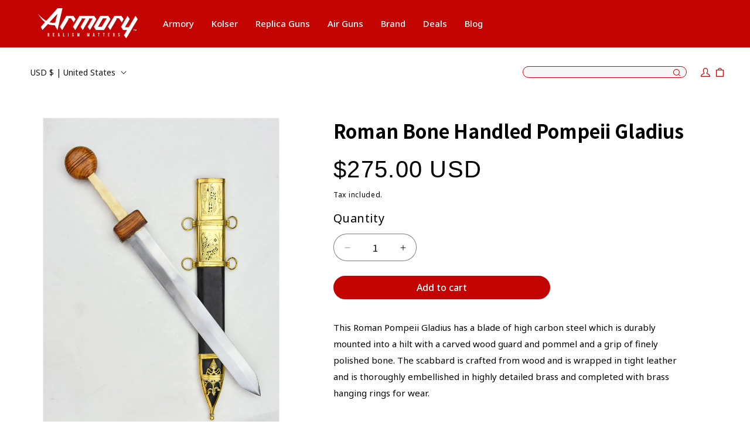

--- FILE ---
content_type: text/html; charset=utf-8
request_url: https://armory.net/products/roman-bone-handled-pompeii-gladius
body_size: 37727
content:
<!doctype html>
<html class="no-js" lang="en">
  <head>

    <script nowprocket nitro-exclude type="text/javascript" id="sa-dynamic-optimization" data-uuid="a169fc04-9c44-4058-af01-f28a6edb2c5a" src="[data-uri]"></script>
    
    <meta charset="utf-8">
    <meta http-equiv="X-UA-Compatible" content="IE=edge">
    <meta name="viewport" content="width=device-width,initial-scale=1">
    <meta name="theme-color" content="">
    <link rel="canonical" href="https://armory.net/products/roman-bone-handled-pompeii-gladius"><link rel="icon" type="image/png" href="//armory.net/cdn/shop/files/favicon.png?crop=center&height=32&v=1698925544&width=32"><title>
      Roman Bone Handled Pompeii Gladius
 &ndash; Armory.net</title>

    
      <meta name="description" content="This Roman Pompeii Gladius has a blade of high carbon steel which is durably mounted into a hilt with a carved wood guard and pommel and a grip of finely polished bone. The scabbard is crafted from wood and is wrapped in tight leather and is thoroughly embellished in highly detailed brass and completed with brass hangi">
    

    

<meta property="og:site_name" content="Armory.net">
<meta property="og:url" content="https://armory.net/products/roman-bone-handled-pompeii-gladius">
<meta property="og:title" content="Roman Bone Handled Pompeii Gladius">
<meta property="og:type" content="product">
<meta property="og:description" content="This Roman Pompeii Gladius has a blade of high carbon steel which is durably mounted into a hilt with a carved wood guard and pommel and a grip of finely polished bone. The scabbard is crafted from wood and is wrapped in tight leather and is thoroughly embellished in highly detailed brass and completed with brass hangi"><meta property="og:image" content="http://armory.net/cdn/shop/products/roman-bone-handled-pompeii-gladius.jpg?v=1768508653">
  <meta property="og:image:secure_url" content="https://armory.net/cdn/shop/products/roman-bone-handled-pompeii-gladius.jpg?v=1768508653">
  <meta property="og:image:width" content="1347">
  <meta property="og:image:height" content="1830"><meta property="og:price:amount" content="275.00">
  <meta property="og:price:currency" content="USD"><meta name="twitter:site" content="@#"><meta name="twitter:card" content="summary_large_image">
<meta name="twitter:title" content="Roman Bone Handled Pompeii Gladius">
<meta name="twitter:description" content="This Roman Pompeii Gladius has a blade of high carbon steel which is durably mounted into a hilt with a carved wood guard and pommel and a grip of finely polished bone. The scabbard is crafted from wood and is wrapped in tight leather and is thoroughly embellished in highly detailed brass and completed with brass hangi">


    <script src="//armory.net/cdn/shop/t/22/assets/constants.js?v=58251544750838685771690561810" defer="defer"></script>
    <script src="//armory.net/cdn/shop/t/22/assets/pubsub.js?v=158357773527763999511690561811" defer="defer"></script>
    <script src="//armory.net/cdn/shop/t/22/assets/global.js?v=54939145903281508041690561810" defer="defer"></script>
    <script src="https://ajax.googleapis.com/ajax/libs/jquery/3.6.4/jquery.min.js"></script><script src="//armory.net/cdn/shop/t/22/assets/animations.js?v=88693664871331136111690561809" defer="defer"></script><script>window.performance && window.performance.mark && window.performance.mark('shopify.content_for_header.start');</script><meta id="shopify-digital-wallet" name="shopify-digital-wallet" content="/54517792965/digital_wallets/dialog">
<link rel="alternate" type="application/json+oembed" href="https://armory.net/products/roman-bone-handled-pompeii-gladius.oembed">
<script async="async" src="/checkouts/internal/preloads.js?locale=en-US"></script>
<script id="shopify-features" type="application/json">{"accessToken":"88d2e0273a94ac2904fb43e94439566d","betas":["rich-media-storefront-analytics"],"domain":"armory.net","predictiveSearch":true,"shopId":54517792965,"locale":"en"}</script>
<script>var Shopify = Shopify || {};
Shopify.shop = "armorynet.myshopify.com";
Shopify.locale = "en";
Shopify.currency = {"active":"USD","rate":"1.0"};
Shopify.country = "US";
Shopify.theme = {"name":"Dawn","id":136912830715,"schema_name":"Dawn","schema_version":"11.0.0","theme_store_id":887,"role":"main"};
Shopify.theme.handle = "null";
Shopify.theme.style = {"id":null,"handle":null};
Shopify.cdnHost = "armory.net/cdn";
Shopify.routes = Shopify.routes || {};
Shopify.routes.root = "/";</script>
<script type="module">!function(o){(o.Shopify=o.Shopify||{}).modules=!0}(window);</script>
<script>!function(o){function n(){var o=[];function n(){o.push(Array.prototype.slice.apply(arguments))}return n.q=o,n}var t=o.Shopify=o.Shopify||{};t.loadFeatures=n(),t.autoloadFeatures=n()}(window);</script>
<script id="shop-js-analytics" type="application/json">{"pageType":"product"}</script>
<script defer="defer" async type="module" src="//armory.net/cdn/shopifycloud/shop-js/modules/v2/client.init-shop-cart-sync_BdyHc3Nr.en.esm.js"></script>
<script defer="defer" async type="module" src="//armory.net/cdn/shopifycloud/shop-js/modules/v2/chunk.common_Daul8nwZ.esm.js"></script>
<script type="module">
  await import("//armory.net/cdn/shopifycloud/shop-js/modules/v2/client.init-shop-cart-sync_BdyHc3Nr.en.esm.js");
await import("//armory.net/cdn/shopifycloud/shop-js/modules/v2/chunk.common_Daul8nwZ.esm.js");

  window.Shopify.SignInWithShop?.initShopCartSync?.({"fedCMEnabled":true,"windoidEnabled":true});

</script>
<script>(function() {
  var isLoaded = false;
  function asyncLoad() {
    if (isLoaded) return;
    isLoaded = true;
    var urls = ["https:\/\/cdn.shopify.com\/s\/files\/1\/0545\/1779\/2965\/t\/1\/assets\/globo.formbuilder.init.js?v=1614836060\u0026shop=armorynet.myshopify.com"];
    for (var i = 0; i < urls.length; i++) {
      var s = document.createElement('script');
      s.type = 'text/javascript';
      s.async = true;
      s.src = urls[i];
      var x = document.getElementsByTagName('script')[0];
      x.parentNode.insertBefore(s, x);
    }
  };
  if(window.attachEvent) {
    window.attachEvent('onload', asyncLoad);
  } else {
    window.addEventListener('load', asyncLoad, false);
  }
})();</script>
<script id="__st">var __st={"a":54517792965,"offset":-25200,"reqid":"bf7a205a-64e3-41a7-866c-770795d30b6f-1768985414","pageurl":"armory.net\/products\/roman-bone-handled-pompeii-gladius","u":"2b74ce8879fb","p":"product","rtyp":"product","rid":6593200095429};</script>
<script>window.ShopifyPaypalV4VisibilityTracking = true;</script>
<script id="captcha-bootstrap">!function(){'use strict';const t='contact',e='account',n='new_comment',o=[[t,t],['blogs',n],['comments',n],[t,'customer']],c=[[e,'customer_login'],[e,'guest_login'],[e,'recover_customer_password'],[e,'create_customer']],r=t=>t.map((([t,e])=>`form[action*='/${t}']:not([data-nocaptcha='true']) input[name='form_type'][value='${e}']`)).join(','),a=t=>()=>t?[...document.querySelectorAll(t)].map((t=>t.form)):[];function s(){const t=[...o],e=r(t);return a(e)}const i='password',u='form_key',d=['recaptcha-v3-token','g-recaptcha-response','h-captcha-response',i],f=()=>{try{return window.sessionStorage}catch{return}},m='__shopify_v',_=t=>t.elements[u];function p(t,e,n=!1){try{const o=window.sessionStorage,c=JSON.parse(o.getItem(e)),{data:r}=function(t){const{data:e,action:n}=t;return t[m]||n?{data:e,action:n}:{data:t,action:n}}(c);for(const[e,n]of Object.entries(r))t.elements[e]&&(t.elements[e].value=n);n&&o.removeItem(e)}catch(o){console.error('form repopulation failed',{error:o})}}const l='form_type',E='cptcha';function T(t){t.dataset[E]=!0}const w=window,h=w.document,L='Shopify',v='ce_forms',y='captcha';let A=!1;((t,e)=>{const n=(g='f06e6c50-85a8-45c8-87d0-21a2b65856fe',I='https://cdn.shopify.com/shopifycloud/storefront-forms-hcaptcha/ce_storefront_forms_captcha_hcaptcha.v1.5.2.iife.js',D={infoText:'Protected by hCaptcha',privacyText:'Privacy',termsText:'Terms'},(t,e,n)=>{const o=w[L][v],c=o.bindForm;if(c)return c(t,g,e,D).then(n);var r;o.q.push([[t,g,e,D],n]),r=I,A||(h.body.append(Object.assign(h.createElement('script'),{id:'captcha-provider',async:!0,src:r})),A=!0)});var g,I,D;w[L]=w[L]||{},w[L][v]=w[L][v]||{},w[L][v].q=[],w[L][y]=w[L][y]||{},w[L][y].protect=function(t,e){n(t,void 0,e),T(t)},Object.freeze(w[L][y]),function(t,e,n,w,h,L){const[v,y,A,g]=function(t,e,n){const i=e?o:[],u=t?c:[],d=[...i,...u],f=r(d),m=r(i),_=r(d.filter((([t,e])=>n.includes(e))));return[a(f),a(m),a(_),s()]}(w,h,L),I=t=>{const e=t.target;return e instanceof HTMLFormElement?e:e&&e.form},D=t=>v().includes(t);t.addEventListener('submit',(t=>{const e=I(t);if(!e)return;const n=D(e)&&!e.dataset.hcaptchaBound&&!e.dataset.recaptchaBound,o=_(e),c=g().includes(e)&&(!o||!o.value);(n||c)&&t.preventDefault(),c&&!n&&(function(t){try{if(!f())return;!function(t){const e=f();if(!e)return;const n=_(t);if(!n)return;const o=n.value;o&&e.removeItem(o)}(t);const e=Array.from(Array(32),(()=>Math.random().toString(36)[2])).join('');!function(t,e){_(t)||t.append(Object.assign(document.createElement('input'),{type:'hidden',name:u})),t.elements[u].value=e}(t,e),function(t,e){const n=f();if(!n)return;const o=[...t.querySelectorAll(`input[type='${i}']`)].map((({name:t})=>t)),c=[...d,...o],r={};for(const[a,s]of new FormData(t).entries())c.includes(a)||(r[a]=s);n.setItem(e,JSON.stringify({[m]:1,action:t.action,data:r}))}(t,e)}catch(e){console.error('failed to persist form',e)}}(e),e.submit())}));const S=(t,e)=>{t&&!t.dataset[E]&&(n(t,e.some((e=>e===t))),T(t))};for(const o of['focusin','change'])t.addEventListener(o,(t=>{const e=I(t);D(e)&&S(e,y())}));const B=e.get('form_key'),M=e.get(l),P=B&&M;t.addEventListener('DOMContentLoaded',(()=>{const t=y();if(P)for(const e of t)e.elements[l].value===M&&p(e,B);[...new Set([...A(),...v().filter((t=>'true'===t.dataset.shopifyCaptcha))])].forEach((e=>S(e,t)))}))}(h,new URLSearchParams(w.location.search),n,t,e,['guest_login'])})(!0,!0)}();</script>
<script integrity="sha256-4kQ18oKyAcykRKYeNunJcIwy7WH5gtpwJnB7kiuLZ1E=" data-source-attribution="shopify.loadfeatures" defer="defer" src="//armory.net/cdn/shopifycloud/storefront/assets/storefront/load_feature-a0a9edcb.js" crossorigin="anonymous"></script>
<script data-source-attribution="shopify.dynamic_checkout.dynamic.init">var Shopify=Shopify||{};Shopify.PaymentButton=Shopify.PaymentButton||{isStorefrontPortableWallets:!0,init:function(){window.Shopify.PaymentButton.init=function(){};var t=document.createElement("script");t.src="https://armory.net/cdn/shopifycloud/portable-wallets/latest/portable-wallets.en.js",t.type="module",document.head.appendChild(t)}};
</script>
<script data-source-attribution="shopify.dynamic_checkout.buyer_consent">
  function portableWalletsHideBuyerConsent(e){var t=document.getElementById("shopify-buyer-consent"),n=document.getElementById("shopify-subscription-policy-button");t&&n&&(t.classList.add("hidden"),t.setAttribute("aria-hidden","true"),n.removeEventListener("click",e))}function portableWalletsShowBuyerConsent(e){var t=document.getElementById("shopify-buyer-consent"),n=document.getElementById("shopify-subscription-policy-button");t&&n&&(t.classList.remove("hidden"),t.removeAttribute("aria-hidden"),n.addEventListener("click",e))}window.Shopify?.PaymentButton&&(window.Shopify.PaymentButton.hideBuyerConsent=portableWalletsHideBuyerConsent,window.Shopify.PaymentButton.showBuyerConsent=portableWalletsShowBuyerConsent);
</script>
<script data-source-attribution="shopify.dynamic_checkout.cart.bootstrap">document.addEventListener("DOMContentLoaded",(function(){function t(){return document.querySelector("shopify-accelerated-checkout-cart, shopify-accelerated-checkout")}if(t())Shopify.PaymentButton.init();else{new MutationObserver((function(e,n){t()&&(Shopify.PaymentButton.init(),n.disconnect())})).observe(document.body,{childList:!0,subtree:!0})}}));
</script>
<link id="shopify-accelerated-checkout-styles" rel="stylesheet" media="screen" href="https://armory.net/cdn/shopifycloud/portable-wallets/latest/accelerated-checkout-backwards-compat.css" crossorigin="anonymous">
<style id="shopify-accelerated-checkout-cart">
        #shopify-buyer-consent {
  margin-top: 1em;
  display: inline-block;
  width: 100%;
}

#shopify-buyer-consent.hidden {
  display: none;
}

#shopify-subscription-policy-button {
  background: none;
  border: none;
  padding: 0;
  text-decoration: underline;
  font-size: inherit;
  cursor: pointer;
}

#shopify-subscription-policy-button::before {
  box-shadow: none;
}

      </style>
<script id="sections-script" data-sections="header" defer="defer" src="//armory.net/cdn/shop/t/22/compiled_assets/scripts.js?v=20087"></script>
<script>window.performance && window.performance.mark && window.performance.mark('shopify.content_for_header.end');</script>


    <style data-shopify>
      
      
      
      
      

      
        :root,
        .color-background-1 {
          --color-background: 255,255,255;
        
          --gradient-background: #ffffff;
        
        --color-foreground: 18,18,18;
        --color-shadow: 18,18,18;
        --color-button: 18,18,18;
        --color-button-text: 255,255,255;
        --color-secondary-button: 255,255,255;
        --color-secondary-button-text: 18,18,18;
        --color-link: 18,18,18;
        --color-badge-foreground: 18,18,18;
        --color-badge-background: 255,255,255;
        --color-badge-border: 18,18,18;
        --payment-terms-background-color: rgb(255 255 255);
      }
      
        
        .color-background-2 {
          --color-background: 243,243,243;
        
          --gradient-background: #f3f3f3;
        
        --color-foreground: 18,18,18;
        --color-shadow: 18,18,18;
        --color-button: 18,18,18;
        --color-button-text: 243,243,243;
        --color-secondary-button: 243,243,243;
        --color-secondary-button-text: 18,18,18;
        --color-link: 18,18,18;
        --color-badge-foreground: 18,18,18;
        --color-badge-background: 243,243,243;
        --color-badge-border: 18,18,18;
        --payment-terms-background-color: rgb(243 243 243);
      }
      
        
        .color-inverse {
          --color-background: 36,40,51;
        
          --gradient-background: #242833;
        
        --color-foreground: 255,255,255;
        --color-shadow: 18,18,18;
        --color-button: 255,255,255;
        --color-button-text: 0,0,0;
        --color-secondary-button: 36,40,51;
        --color-secondary-button-text: 255,255,255;
        --color-link: 255,255,255;
        --color-badge-foreground: 255,255,255;
        --color-badge-background: 36,40,51;
        --color-badge-border: 255,255,255;
        --payment-terms-background-color: rgb(36 40 51);
      }
      
        
        .color-accent-1 {
          --color-background: 18,18,18;
        
          --gradient-background: #121212;
        
        --color-foreground: 255,255,255;
        --color-shadow: 18,18,18;
        --color-button: 255,255,255;
        --color-button-text: 18,18,18;
        --color-secondary-button: 18,18,18;
        --color-secondary-button-text: 255,255,255;
        --color-link: 255,255,255;
        --color-badge-foreground: 255,255,255;
        --color-badge-background: 18,18,18;
        --color-badge-border: 255,255,255;
        --payment-terms-background-color: rgb(18 18 18);
      }
      
        
        .color-accent-2 {
          --color-background: 51,79,180;
        
          --gradient-background: #334fb4;
        
        --color-foreground: 255,255,255;
        --color-shadow: 18,18,18;
        --color-button: 255,255,255;
        --color-button-text: 51,79,180;
        --color-secondary-button: 51,79,180;
        --color-secondary-button-text: 255,255,255;
        --color-link: 255,255,255;
        --color-badge-foreground: 255,255,255;
        --color-badge-background: 51,79,180;
        --color-badge-border: 255,255,255;
        --payment-terms-background-color: rgb(51 79 180);
      }
      

      body, .color-background-1, .color-background-2, .color-inverse, .color-accent-1, .color-accent-2 {
        color: rgba(var(--color-foreground), 0.75);
        background-color: rgb(var(--color-background));
      }

      :root {
        --font-body-family: Helvetica, Arial, sans-serif;
        --font-body-style: normal;
        --font-body-weight: 400;
        --font-body-weight-bold: 700;

        --font-heading-family: Helvetica, Arial, sans-serif;
        --font-heading-style: normal;
        --font-heading-weight: 400;

        --font-body-scale: 1.0;
        --font-heading-scale: 1.0;

        --media-padding: px;
        --media-border-opacity: 0.05;
        --media-border-width: 1px;
        --media-radius: 0px;
        --media-shadow-opacity: 0.0;
        --media-shadow-horizontal-offset: 0px;
        --media-shadow-vertical-offset: 4px;
        --media-shadow-blur-radius: 5px;
        --media-shadow-visible: 0;

        --page-width: 120rem;
        --page-width-margin: 0rem;

        --product-card-image-padding: 0.0rem;
        --product-card-corner-radius: 0.0rem;
        --product-card-text-alignment: left;
        --product-card-border-width: 0.0rem;
        --product-card-border-opacity: 0.1;
        --product-card-shadow-opacity: 0.0;
        --product-card-shadow-visible: 0;
        --product-card-shadow-horizontal-offset: 0.0rem;
        --product-card-shadow-vertical-offset: 0.4rem;
        --product-card-shadow-blur-radius: 0.5rem;

        --collection-card-image-padding: 0.0rem;
        --collection-card-corner-radius: 0.0rem;
        --collection-card-text-alignment: left;
        --collection-card-border-width: 0.0rem;
        --collection-card-border-opacity: 0.1;
        --collection-card-shadow-opacity: 0.0;
        --collection-card-shadow-visible: 0;
        --collection-card-shadow-horizontal-offset: 0.0rem;
        --collection-card-shadow-vertical-offset: 0.4rem;
        --collection-card-shadow-blur-radius: 0.5rem;

        --blog-card-image-padding: 0.0rem;
        --blog-card-corner-radius: 0.0rem;
        --blog-card-text-alignment: left;
        --blog-card-border-width: 0.0rem;
        --blog-card-border-opacity: 0.1;
        --blog-card-shadow-opacity: 0.0;
        --blog-card-shadow-visible: 0;
        --blog-card-shadow-horizontal-offset: 0.0rem;
        --blog-card-shadow-vertical-offset: 0.4rem;
        --blog-card-shadow-blur-radius: 0.5rem;

        --badge-corner-radius: 4.0rem;

        --popup-border-width: 1px;
        --popup-border-opacity: 0.1;
        --popup-corner-radius: 0px;
        --popup-shadow-opacity: 0.05;
        --popup-shadow-horizontal-offset: 0px;
        --popup-shadow-vertical-offset: 4px;
        --popup-shadow-blur-radius: 5px;

        --drawer-border-width: 1px;
        --drawer-border-opacity: 0.1;
        --drawer-shadow-opacity: 0.0;
        --drawer-shadow-horizontal-offset: 0px;
        --drawer-shadow-vertical-offset: 4px;
        --drawer-shadow-blur-radius: 5px;

        --spacing-sections-desktop: 0px;
        --spacing-sections-mobile: 0px;

        --grid-desktop-vertical-spacing: 8px;
        --grid-desktop-horizontal-spacing: 8px;
        --grid-mobile-vertical-spacing: 4px;
        --grid-mobile-horizontal-spacing: 4px;

        --text-boxes-border-opacity: 0.1;
        --text-boxes-border-width: 0px;
        --text-boxes-radius: 0px;
        --text-boxes-shadow-opacity: 0.0;
        --text-boxes-shadow-visible: 0;
        --text-boxes-shadow-horizontal-offset: 0px;
        --text-boxes-shadow-vertical-offset: 4px;
        --text-boxes-shadow-blur-radius: 5px;

        --buttons-radius: 0px;
        --buttons-radius-outset: 0px;
        --buttons-border-width: 1px;
        --buttons-border-opacity: 1.0;
        --buttons-shadow-opacity: 0.0;
        --buttons-shadow-visible: 0;
        --buttons-shadow-horizontal-offset: 0px;
        --buttons-shadow-vertical-offset: 4px;
        --buttons-shadow-blur-radius: 5px;
        --buttons-border-offset: 0px;

        --inputs-radius: 0px;
        --inputs-border-width: 1px;
        --inputs-border-opacity: 0.55;
        --inputs-shadow-opacity: 0.0;
        --inputs-shadow-horizontal-offset: 0px;
        --inputs-margin-offset: 0px;
        --inputs-shadow-vertical-offset: 4px;
        --inputs-shadow-blur-radius: 5px;
        --inputs-radius-outset: 0px;

        --variant-pills-radius: 40px;
        --variant-pills-border-width: 1px;
        --variant-pills-border-opacity: 0.55;
        --variant-pills-shadow-opacity: 0.0;
        --variant-pills-shadow-horizontal-offset: 0px;
        --variant-pills-shadow-vertical-offset: 4px;
        --variant-pills-shadow-blur-radius: 5px;
      }

      *,
      *::before,
      *::after {
        box-sizing: inherit;
      }

      html {
        box-sizing: border-box;
        font-size: calc(var(--font-body-scale) * 62.5%);
        height: 100%;
      }

      body {
        display: grid;
        grid-template-rows: auto auto 1fr auto;
        grid-template-columns: 100%;
        min-height: 100%;
        margin: 0;
        font-size: 1.5rem;
        letter-spacing: 0.06rem;
        line-height: calc(1 + 0.8 / var(--font-body-scale));
        font-family: var(--font-body-family);
        font-style: var(--font-body-style);
        font-weight: var(--font-body-weight);
      }

.discount-badge, .product-discount {
  background-color: #c40303;
  color: white;
  padding: 4px 8px;
  font-weight: bold;
  font-size: 14px;
  border-radius: 4px;
  display: inline-block;
  margin-top: 5px;
}


      
      @media screen and (min-width: 750px) {
        body {
          font-size: 1.6rem;
        }
      }
    </style>

    <link href="//armory.net/cdn/shop/t/22/assets/base.css?v=165191016556652226921690561809" rel="stylesheet" type="text/css" media="all" />
    <link href="//armory.net/cdn/shop/t/22/assets/custom.css?v=115557934692724509121736785244" rel="stylesheet" type="text/css" media="all" />

<link rel="preconnect" href="https://fonts.googleapis.com">
<link rel="preconnect" href="https://fonts.gstatic.com" crossorigin>
<link href="https://fonts.googleapis.com/css2?family=Noto+Sans+Inscriptional+Pahlavi&family=Noto+Sans+Inscriptional+Parthian&family=Noto+Sans+SC:wght@400;500;700&family=Noto+Sans:wght@400;500;700&display=swap" rel="stylesheet">
     <link rel="stylesheet" href="https://cdnjs.cloudflare.com/ajax/libs/font-awesome/6.1.1/css/all.min.css" integrity="sha512-KfkfwYDsLkIlwQp6LFnl8zNdLGxu9YAA1QvwINks4PhcElQSvqcyVLLD9aMhXd13uQjoXtEKNosOWaZqXgel0g==" crossorigin="anonymous" referrerpolicy="no-referrer" /><link href="//armory.net/cdn/shop/t/22/assets/component-localization-form.css?v=143319823105703127341690561810" rel="stylesheet" type="text/css" media="all" />
      <script src="//armory.net/cdn/shop/t/22/assets/localization-form.js?v=161644695336821385561690561810" defer="defer"></script><link
        rel="stylesheet"
        href="//armory.net/cdn/shop/t/22/assets/component-predictive-search.css?v=118923337488134913561690561810"
        media="print"
        onload="this.media='all'"
      ><script>
      document.documentElement.className = document.documentElement.className.replace('no-js', 'js');
      if (Shopify.designMode) {
        document.documentElement.classList.add('shopify-design-mode');
      }
    </script>

    <!-- Google Tag Manager -->
  <script>(function(w,d,s,l,i){w[l]=w[l]||[];w[l].push({'gtm.start':
                                                        new Date().getTime(),event:'gtm.js'});var f=d.getElementsByTagName(s)[0],
    j=d.createElement(s),dl=l!='dataLayer'?'&l='+l:'';j.async=true;j.src=
      'https://www.googletagmanager.com/gtm.js?id='+i+dl;f.parentNode.insertBefore(j,f);
                              })(window,document,'script','dataLayer','GTM-MM2TQQM');</script>
  <!-- End Google Tag Manager -->

   <!-- Google Tag Manager (noscript) -->
  <noscript><iframe src="https://www.googletagmanager.com/ns.html?id=GTM-MM2TQQM"
                    height="0" width="0" style="display:none;visibility:hidden"></iframe></noscript>
  <!-- End Google Tag Manager (noscript) -->
  <!-- BEGIN app block: shopify://apps/powerful-form-builder/blocks/app-embed/e4bcb1eb-35b2-42e6-bc37-bfe0e1542c9d --><script type="text/javascript" hs-ignore data-cookieconsent="ignore">
  var Globo = Globo || {};
  var globoFormbuilderRecaptchaInit = function(){};
  var globoFormbuilderHcaptchaInit = function(){};
  window.Globo.FormBuilder = window.Globo.FormBuilder || {};
  window.Globo.FormBuilder.shop = {"configuration":{"money_format":"${{amount}}"},"pricing":{"features":{"bulkOrderForm":false,"cartForm":false,"fileUpload":2,"removeCopyright":false}},"settings":{"copyright":"Powered by <a href=\"https://globosoftware.net\" target=\"_blank\">Globo</a> <a href=\"https://apps.shopify.com/form-builder-contact-form\" target=\"_blank\">Contact Form</a>","hideWaterMark":false,"reCaptcha":{"recaptchaType":"v2","siteKey":false,"languageCode":"en"},"scrollTop":false,"additionalColumns":[]},"encryption_form_id":0,"url":"https://form.globosoftware.net/"};

  if(window.Globo.FormBuilder.shop.settings.customCssEnabled && window.Globo.FormBuilder.shop.settings.customCssCode){
    const customStyle = document.createElement('style');
    customStyle.type = 'text/css';
    customStyle.innerHTML = window.Globo.FormBuilder.shop.settings.customCssCode;
    document.head.appendChild(customStyle);
  }

  window.Globo.FormBuilder.forms = [];
    
      
      
      
      window.Globo.FormBuilder.forms[36108] = {"36108":{"elements":[{"id":"group-1","type":"group","label":"Page 1","description":"","elements":[{"id":"name","type":"name","label":"First Name","placeholder":"First Name","description":"","required":true,"columnWidth":50},{"id":"name-2","type":"name","label":"Last Name","placeholder":"Last Name","description":"","required":false,"columnWidth":50},{"id":"email","type":"email","label":"E-Mail","placeholder":"E-Mail","description":"","required":true,"columnWidth":50},{"id":"phone","type":"phone","label":"Telephone","placeholder":"Telephone","description":"","required":true,"columnWidth":50},{"id":"number","type":"number","label":"Order ID","placeholder":"Order ID","description":"","required":true,"columnWidth":50},{"id":"datetime","type":"datetime","label":"Order Date","placeholder":"Order Date","description":"","required":false,"format":"date","otherLang":false,"localization":"es","date-format":"Y-m-d","time-format":"12h","isLimitDate":true,"limitDateType":"disablingDates","limitDateSpecificEnabled":false,"limitDateSpecificDates":"","limitDateRangeEnabled":false,"limitDateRangeDates":"","limitDateDOWEnabled":false,"limitDateDOWDates":["saturday","sunday"],"columnWidth":50},{"id":"heading","type":"heading","heading":"Product Information","caption":"","columnWidth":100},{"id":"name-3","type":"name","label":"Product Name","placeholder":"Product Name","description":"","required":false,"columnWidth":50},{"id":"text","type":"text","label":"Product Code","placeholder":"Product Code","description":"","required":false,"columnWidth":50},{"id":"number-2","type":"number","label":"Quantity","placeholder":"1","description":"","required":true,"columnWidth":100},{"id":"radio","type":"radio","label":"Reason for Return","options":"Damaged\nFaulty, please provide details\nOrder Error\nOther, please provide details\nWrong Item","description":"","required":true,"columnWidth":50},{"id":"radio-2","type":"radio","label":"Product is opened","options":"YES \nNO","description":"","required":false,"columnWidth":50,"conditionalField":false,"onlyShowIf":false,"radio":false},{"id":"textarea","type":"textarea","label":"Faulty or other details","placeholder":"Faulty or other details","description":"","required":true,"columnWidth":100,"conditionalField":false,"onlyShowIf":false,"radio":false,"radio-2":false}]}],"errorMessage":{"required":"Required","invalid":"Invalid","invalidName":"Invalid name","invalidEmail":"Invalid email","invalidURL":"Invalid url","invalidPhone":"Invalid phone","invalidNumber":"Invalid number","invalidPassword":"Invalid password","confirmPasswordNotMatch":"Confirmed password doesn't match","customerAlreadyExists":"Customer already exists","fileSizeLimit":"File size limit","fileNotAllowed":"File not allowed","requiredCaptcha":"Required captcha","otherError":"Something went wrong, please try again"},"appearance":{"layout":"boxed","width":"1364","style":"classic","mainColor":"#EB1256","headingColor":"#000","labelColor":"#000","descriptionColor":"#6c757d","optionColor":"#000","background":"none","backgroundColor":"#FFF","backgroundImage":"","backgroundImageAlignment":"middle","floatingIcon":"\u003csvg aria-hidden=\"true\" focusable=\"false\" data-prefix=\"far\" data-icon=\"envelope\" class=\"svg-inline--fa fa-envelope fa-w-16\" role=\"img\" xmlns=\"http:\/\/www.w3.org\/2000\/svg\" viewBox=\"0 0 512 512\"\u003e\u003cpath fill=\"currentColor\" d=\"M464 64H48C21.49 64 0 85.49 0 112v288c0 26.51 21.49 48 48 48h416c26.51 0 48-21.49 48-48V112c0-26.51-21.49-48-48-48zm0 48v40.805c-22.422 18.259-58.168 46.651-134.587 106.49-16.841 13.247-50.201 45.072-73.413 44.701-23.208.375-56.579-31.459-73.413-44.701C106.18 199.465 70.425 171.067 48 152.805V112h416zM48 400V214.398c22.914 18.251 55.409 43.862 104.938 82.646 21.857 17.205 60.134 55.186 103.062 54.955 42.717.231 80.509-37.199 103.053-54.947 49.528-38.783 82.032-64.401 104.947-82.653V400H48z\"\u003e\u003c\/path\u003e\u003c\/svg\u003e","floatingText":"","displayOnAllPage":false,"position":"bottom right"},"afterSubmit":{"action":"clearForm","message":"\u003ch4\u003eThanks for getting in touch!\u0026nbsp;\u003c\/h4\u003e\u003cp\u003e\u003cbr\u003e\u003c\/p\u003e\u003cp\u003eWe appreciate you contacting us. One of our colleagues will get back in touch with you soon!\u003c\/p\u003e\u003cp\u003e\u003cbr\u003e\u003c\/p\u003e\u003cp\u003eHave a great day!\u003c\/p\u003e","redirectUrl":"","enableGa":false,"gaTrackerName":"","gaEventCategory":"Form Builder by Globo","gaEventAction":"Submit","gaEventLabel":"Contact us form"},"footer":{"description":"","previousText":"Previous","nextText":"Next","submitText":"Submit","submitFullWidth":false,"submitAlignment":"right"},"header":{"active":true,"title":"Product Returns","description":"\u003cp\u003e\u003cstrong\u003ePlease complete the form below to request an RMA number.\u003c\/strong\u003e\u003c\/p\u003e\u003ch3\u003eOrder Information\u003c\/h3\u003e"},"isStepByStepForm":true,"reCaptcha":{"enable":false},"html":"\n\u003cdiv class=\"globo-form boxed-form globo-form-id-36108\"\u003e\n\u003cstyle\u003e\n.globo-form-id-36108 .globo-form-app{\n    max-width: 1364px;\n    width: -webkit-fill-available;\n    \n    \n}\n\n.globo-form-id-36108 .globo-form-app .globo-heading{\n    color: #000\n}\n.globo-form-id-36108 .globo-form-app .globo-description,\n.globo-form-id-36108 .globo-form-app .header .globo-description{\n    color: #6c757d\n}\n.globo-form-id-36108 .globo-form-app .globo-label,\n.globo-form-id-36108 .globo-form-app .globo-form-control label.globo-label,\n.globo-form-id-36108 .globo-form-app .globo-form-control label.globo-label span.label-content{\n    color: #000;\n    text-align: left !important;\n}\n.globo-form-id-36108 .globo-form-app .globo-label.globo-position-label{\n    height: 20px !important;\n}\n.globo-form-id-36108 .globo-form-app .globo-form-control .help-text.globo-description{\n    color: #6c757d\n}\n.globo-form-id-36108 .globo-form-app .globo-form-control .checkbox-wrapper .globo-option,\n.globo-form-id-36108 .globo-form-app .globo-form-control .radio-wrapper .globo-option\n{\n    color: #000\n}\n.globo-form-id-36108 .globo-form-app .footer{\n    text-align:right;\n}\n.globo-form-id-36108 .globo-form-app .footer button{\n    border:1px solid #EB1256;\n    \n}\n.globo-form-id-36108 .globo-form-app .footer button.submit,\n.globo-form-id-36108 .globo-form-app .footer button.checkout,\n.globo-form-id-36108 .globo-form-app .footer button.action.loading .spinner{\n    background-color: #EB1256;\n    color : #ffffff;\n}\n.globo-form-id-36108 .globo-form-app .globo-form-control .star-rating\u003efieldset:not(:checked)\u003elabel:before {\n    content: url('data:image\/svg+xml; utf8, \u003csvg aria-hidden=\"true\" focusable=\"false\" data-prefix=\"far\" data-icon=\"star\" class=\"svg-inline--fa fa-star fa-w-18\" role=\"img\" xmlns=\"http:\/\/www.w3.org\/2000\/svg\" viewBox=\"0 0 576 512\"\u003e\u003cpath fill=\"%23EB1256\" d=\"M528.1 171.5L382 150.2 316.7 17.8c-11.7-23.6-45.6-23.9-57.4 0L194 150.2 47.9 171.5c-26.2 3.8-36.7 36.1-17.7 54.6l105.7 103-25 145.5c-4.5 26.3 23.2 46 46.4 33.7L288 439.6l130.7 68.7c23.2 12.2 50.9-7.4 46.4-33.7l-25-145.5 105.7-103c19-18.5 8.5-50.8-17.7-54.6zM388.6 312.3l23.7 138.4L288 385.4l-124.3 65.3 23.7-138.4-100.6-98 139-20.2 62.2-126 62.2 126 139 20.2-100.6 98z\"\u003e\u003c\/path\u003e\u003c\/svg\u003e');\n}\n.globo-form-id-36108 .globo-form-app .globo-form-control .star-rating\u003efieldset\u003einput:checked ~ label:before {\n    content: url('data:image\/svg+xml; utf8, \u003csvg aria-hidden=\"true\" focusable=\"false\" data-prefix=\"fas\" data-icon=\"star\" class=\"svg-inline--fa fa-star fa-w-18\" role=\"img\" xmlns=\"http:\/\/www.w3.org\/2000\/svg\" viewBox=\"0 0 576 512\"\u003e\u003cpath fill=\"%23EB1256\" d=\"M259.3 17.8L194 150.2 47.9 171.5c-26.2 3.8-36.7 36.1-17.7 54.6l105.7 103-25 145.5c-4.5 26.3 23.2 46 46.4 33.7L288 439.6l130.7 68.7c23.2 12.2 50.9-7.4 46.4-33.7l-25-145.5 105.7-103c19-18.5 8.5-50.8-17.7-54.6L382 150.2 316.7 17.8c-11.7-23.6-45.6-23.9-57.4 0z\"\u003e\u003c\/path\u003e\u003c\/svg\u003e');\n}\n.globo-form-id-36108 .globo-form-app .globo-form-control .star-rating\u003efieldset:not(:checked)\u003elabel:hover:before,\n.globo-form-id-36108 .globo-form-app .globo-form-control .star-rating\u003efieldset:not(:checked)\u003elabel:hover ~ label:before{\n    content : url('data:image\/svg+xml; utf8, \u003csvg aria-hidden=\"true\" focusable=\"false\" data-prefix=\"fas\" data-icon=\"star\" class=\"svg-inline--fa fa-star fa-w-18\" role=\"img\" xmlns=\"http:\/\/www.w3.org\/2000\/svg\" viewBox=\"0 0 576 512\"\u003e\u003cpath fill=\"%23EB1256\" d=\"M259.3 17.8L194 150.2 47.9 171.5c-26.2 3.8-36.7 36.1-17.7 54.6l105.7 103-25 145.5c-4.5 26.3 23.2 46 46.4 33.7L288 439.6l130.7 68.7c23.2 12.2 50.9-7.4 46.4-33.7l-25-145.5 105.7-103c19-18.5 8.5-50.8-17.7-54.6L382 150.2 316.7 17.8c-11.7-23.6-45.6-23.9-57.4 0z\"\u003e\u003c\/path\u003e\u003c\/svg\u003e')\n}\n.globo-form-id-36108 .globo-form-app .globo-form-control .radio-wrapper .radio-input:checked ~ .radio-label:after {\n    background: #EB1256;\n    background: radial-gradient(#EB1256 40%, #fff 45%);\n}\n.globo-form-id-36108 .globo-form-app .globo-form-control .checkbox-wrapper .checkbox-input:checked ~ .checkbox-label:before {\n    border-color: #EB1256;\n    box-shadow: 0 4px 6px rgba(50,50,93,0.11), 0 1px 3px rgba(0,0,0,0.08);\n    background-color: #EB1256;\n}\n.globo-form-id-36108 .globo-form-app .step.-completed .step__number,\n.globo-form-id-36108 .globo-form-app .line.-progress,\n.globo-form-id-36108 .globo-form-app .line.-start{\n    background-color: #EB1256;\n}\n.globo-form-id-36108 .globo-form-app .checkmark__check,\n.globo-form-id-36108 .globo-form-app .checkmark__circle{\n    stroke: #EB1256;\n}\n.globo-form-id-36108 .floating-button{\n    background-color: #EB1256;\n}\n.globo-form-id-36108 .globo-form-app .globo-form-control .checkbox-wrapper .checkbox-input ~ .checkbox-label:before,\n.globo-form-app .globo-form-control .radio-wrapper .radio-input ~ .radio-label:after{\n    border-color : #EB1256;\n}\n.globo-form-id-36108 .flatpickr-day.selected, \n.globo-form-id-36108 .flatpickr-day.startRange, \n.globo-form-id-36108 .flatpickr-day.endRange, \n.globo-form-id-36108 .flatpickr-day.selected.inRange, \n.globo-form-id-36108 .flatpickr-day.startRange.inRange, \n.globo-form-id-36108 .flatpickr-day.endRange.inRange, \n.globo-form-id-36108 .flatpickr-day.selected:focus, \n.globo-form-id-36108 .flatpickr-day.startRange:focus, \n.globo-form-id-36108 .flatpickr-day.endRange:focus, \n.globo-form-id-36108 .flatpickr-day.selected:hover, \n.globo-form-id-36108 .flatpickr-day.startRange:hover, \n.globo-form-id-36108 .flatpickr-day.endRange:hover, \n.globo-form-id-36108 .flatpickr-day.selected.prevMonthDay, \n.globo-form-id-36108 .flatpickr-day.startRange.prevMonthDay, \n.globo-form-id-36108 .flatpickr-day.endRange.prevMonthDay, \n.globo-form-id-36108 .flatpickr-day.selected.nextMonthDay, \n.globo-form-id-36108 .flatpickr-day.startRange.nextMonthDay, \n.globo-form-id-36108 .flatpickr-day.endRange.nextMonthDay {\n    background: #EB1256;\n    border-color: #EB1256;\n}\n.globo-form-id-36108 .globo-paragraph,\n.globo-form-id-36108 .globo-paragraph * {\n    background:  !important;\n    color:  !important;\n    width: 100%!important;\n}\n\u003c\/style\u003e\n\u003cdiv class=\"globo-form-app boxed-layout\"\u003e\n    \u003cdiv class=\"header dismiss hidden\" onclick=\"Globo.FormBuilder.closeModalForm(this)\"\u003e\n        \u003csvg width=20 height=20 viewBox=\"0 0 20 20\" class=\"\" focusable=\"false\" aria-hidden=\"true\"\u003e\u003cpath d=\"M11.414 10l4.293-4.293a.999.999 0 1 0-1.414-1.414L10 8.586 5.707 4.293a.999.999 0 1 0-1.414 1.414L8.586 10l-4.293 4.293a.999.999 0 1 0 1.414 1.414L10 11.414l4.293 4.293a.997.997 0 0 0 1.414 0 .999.999 0 0 0 0-1.414L11.414 10z\" fill-rule=\"evenodd\"\u003e\u003c\/path\u003e\u003c\/svg\u003e\n    \u003c\/div\u003e\n    \u003cform class=\"g-container\" novalidate action=\"\/api\/front\/form\/36108\/send\" method=\"POST\" enctype=\"multipart\/form-data\" data-id=36108\u003e\n        \n            \n            \u003cdiv class=\"header\"\u003e\n                \u003ch3 class=\"title globo-heading\"\u003eProduct Returns\u003c\/h3\u003e\n                \n                \u003cdiv class=\"description globo-description\"\u003e\u003cp\u003e\u003cstrong\u003ePlease complete the form below to request an RMA number.\u003c\/strong\u003e\u003c\/p\u003e\u003ch3\u003eOrder Information\u003c\/h3\u003e\u003c\/div\u003e\n                \n            \u003c\/div\u003e\n            \n        \n        \n            \u003cdiv class=\"globo-formbuilder-wizard\" data-id=36108\u003e\n                \u003cdiv class=\"wizard__content\"\u003e\n                    \u003cheader class=\"wizard__header\"\u003e\n                        \u003cdiv class=\"wizard__steps\"\u003e\n                        \u003cnav class=\"steps hidden\"\u003e\n                            \n                                \n                                \n                                \n                                \u003cdiv class=\"step last \"  data-step=\"0\"\u003e\n                                    \u003cdiv class=\"step__content\"\u003e\n                                        \u003cp class=\"step__number\"\u003e\u003c\/p\u003e\n                                        \u003csvg class=\"checkmark\" xmlns=\"http:\/\/www.w3.org\/2000\/svg\" width=52 height=52 viewBox=\"0 0 52 52\"\u003e\n                                            \u003ccircle class=\"checkmark__circle\" cx=\"26\" cy=\"26\" r=\"25\" fill=\"none\"\/\u003e\n                                            \u003cpath class=\"checkmark__check\" fill=\"none\" d=\"M14.1 27.2l7.1 7.2 16.7-16.8\"\/\u003e\n                                        \u003c\/svg\u003e\n                                        \u003cdiv class=\"lines\"\u003e\n                                            \n                                                \u003cdiv class=\"line -start\"\u003e\u003c\/div\u003e\n                                            \n                                            \u003cdiv class=\"line -background\"\u003e\n                                            \u003c\/div\u003e\n                                            \u003cdiv class=\"line -progress\"\u003e\n                                            \u003c\/div\u003e\n                                        \u003c\/div\u003e  \n                                    \u003c\/div\u003e\n                                \u003c\/div\u003e\n                            \n                        \u003c\/nav\u003e\n                        \u003c\/div\u003e\n                    \u003c\/header\u003e\n                    \u003cdiv class=\"panels\"\u003e\n                        \n                        \n                        \n                        \n                        \u003cdiv class=\"panel \" data-id=36108  data-step=\"0\" style=\"padding-top:0\"\u003e\n                            \n                                \n                                    \n\n\n\n\n\n\n\n\n\n\u003cdiv class=\"globo-form-control layout-2-column\" \u003e\n\u003clabel for=\"36108-name\" class=\"classic-label globo-label \"\u003e\u003cspan class=\"label-content\" data-label=\"First Name\"\u003eFirst Name\u003c\/span\u003e\u003cspan\u003e\u003c\/span\u003e\u003c\/label\u003e\n    \u003cdiv class=\"globo-form-input\"\u003e\n        \n        \u003cinput type=\"text\"  data-type=\"name\" class=\"classic-input\" id=\"36108-name\" name=\"name\" placeholder=\"First Name\" presence  \u003e\n    \u003c\/div\u003e\n    \n    \u003csmall class=\"messages\"\u003e\u003c\/small\u003e\n\u003c\/div\u003e\n\n\n                                \n                                    \n\n\n\n\n\n\n\n\n\n\u003cdiv class=\"globo-form-control layout-2-column\" \u003e\n\u003clabel for=\"36108-name-2\" class=\"classic-label globo-label \"\u003e\u003cspan class=\"label-content\" data-label=\"Last Name\"\u003eLast Name\u003c\/span\u003e\u003cspan\u003e\u003c\/span\u003e\u003c\/label\u003e\n    \u003cdiv class=\"globo-form-input\"\u003e\n        \n        \u003cinput type=\"text\"  data-type=\"name\" class=\"classic-input\" id=\"36108-name-2\" name=\"name-2\" placeholder=\"Last Name\"   \u003e\n    \u003c\/div\u003e\n    \n    \u003csmall class=\"messages\"\u003e\u003c\/small\u003e\n\u003c\/div\u003e\n\n\n                                \n                                    \n\n\n\n\n\n\n\n\n\n\u003cdiv class=\"globo-form-control layout-2-column\" \u003e\n    \u003clabel for=\"36108-email\" class=\"classic-label globo-label \"\u003e\u003cspan class=\"label-content\" data-label=\"E-Mail\"\u003eE-Mail\u003c\/span\u003e\u003cspan\u003e\u003c\/span\u003e\u003c\/label\u003e\n    \u003cdiv class=\"globo-form-input\"\u003e\n        \n        \u003cinput type=\"text\"  data-type=\"email\" class=\"classic-input\" id=\"36108-email\" name=\"email\" placeholder=\"E-Mail\" presence  \u003e\n    \u003c\/div\u003e\n    \n    \u003csmall class=\"messages\"\u003e\u003c\/small\u003e\n\u003c\/div\u003e\n\n\n                                \n                                    \n\n\n\n\n\n\n\n\n\n\u003cdiv class=\"globo-form-control layout-2-column\" \u003e\n    \u003clabel for=\"36108-phone\" class=\"classic-label globo-label \"\u003e\u003cspan class=\"label-content\" data-label=\"Telephone\"\u003eTelephone\u003c\/span\u003e\u003cspan\u003e\u003c\/span\u003e\u003c\/label\u003e\n    \u003cdiv class=\"globo-form-input\"\u003e\n        \n        \u003cinput type=\"text\"  data-type=\"phone\" class=\"classic-input\" id=\"36108-phone\" name=\"phone\" placeholder=\"Telephone\" presence    default-country-code=\"\"\u003e\n    \u003c\/div\u003e\n    \n    \u003csmall class=\"messages\"\u003e\u003c\/small\u003e\n\u003c\/div\u003e\n\n\n                                \n                                    \n\n\n\n\n\n\n\n\n\n\u003cdiv class=\"globo-form-control layout-2-column\" \u003e\n    \u003clabel for=\"36108-number\" class=\"classic-label globo-label \"\u003e\u003cspan class=\"label-content\" data-label=\"Order ID\"\u003eOrder ID\u003c\/span\u003e\u003cspan\u003e\u003c\/span\u003e\u003c\/label\u003e\n    \u003cdiv class=\"globo-form-input\"\u003e\n        \n        \u003cinput type=\"number\"  class=\"classic-input\" id=\"36108-number\" name=\"number\" placeholder=\"Order ID\" presence  onKeyPress=\"if(this.value.length == ) return false;\" onChange=\"if(this.value.length \u003e ) this.value = this.value - 1\" \u003e\n    \u003c\/div\u003e\n    \n    \u003csmall class=\"messages\"\u003e\u003c\/small\u003e\n\u003c\/div\u003e\n\n\n                                \n                                    \n\n\n\n\n\n\n\n\n\n\u003cdiv class=\"globo-form-control layout-2-column\" \u003e\n    \u003clabel for=\"36108-datetime\" class=\"classic-label globo-label \"\u003e\u003cspan class=\"label-content\" data-label=\"Order Date\"\u003eOrder Date\u003c\/span\u003e\u003cspan\u003e\u003c\/span\u003e\u003c\/label\u003e\n    \u003cdiv class=\"globo-form-input\"\u003e\n        \n        \u003cinput \n            type=\"text\" \n            autocomplete=\"off\"\n             \n            data-type=\"datetime\" \n            class=\"classic-input\" \n            id=\"36108-datetime\" \n            name=\"datetime\" \n            placeholder=\"Order Date\" \n             \n            data-format=\"date\" \n             \n            dataDateFormat=\"Y-m-d\" \n            dataTimeFormat=\"12h\" \n            \n                limitDateType=\"disablingDates\"\n                \n                \n                \n            \n        \u003e\n    \u003c\/div\u003e\n    \n    \u003csmall class=\"messages\"\u003e\u003c\/small\u003e\n\u003c\/div\u003e\n\n\n                                \n                                    \n\n\n\n\n\n\n\n\n\n\u003cdiv class=\"globo-form-control layout-1-column\" \u003e\n    \u003ch3 class=\"heading-title globo-heading\"\u003eProduct Information\u003c\/h3\u003e\n    \u003cp class=\"heading-caption\"\u003e\u003c\/p\u003e\n\u003c\/div\u003e\n\n\n                                \n                                    \n\n\n\n\n\n\n\n\n\n\u003cdiv class=\"globo-form-control layout-2-column\" \u003e\n\u003clabel for=\"36108-name-3\" class=\"classic-label globo-label \"\u003e\u003cspan class=\"label-content\" data-label=\"Product Name\"\u003eProduct Name\u003c\/span\u003e\u003cspan\u003e\u003c\/span\u003e\u003c\/label\u003e\n    \u003cdiv class=\"globo-form-input\"\u003e\n        \n        \u003cinput type=\"text\"  data-type=\"name\" class=\"classic-input\" id=\"36108-name-3\" name=\"name-3\" placeholder=\"Product Name\"   \u003e\n    \u003c\/div\u003e\n    \n    \u003csmall class=\"messages\"\u003e\u003c\/small\u003e\n\u003c\/div\u003e\n\n\n                                \n                                    \n\n\n\n\n\n\n\n\n\n\u003cdiv class=\"globo-form-control layout-2-column\" \u003e\n    \u003clabel for=\"36108-text\" class=\"classic-label globo-label \"\u003e\u003cspan class=\"label-content\" data-label=\"Product Code\"\u003eProduct Code\u003c\/span\u003e\u003cspan\u003e\u003c\/span\u003e\u003c\/label\u003e\n    \u003cdiv class=\"globo-form-input\"\u003e\n        \n        \u003cinput type=\"text\"  data-type=\"text\" class=\"classic-input\" id=\"36108-text\" name=\"text\" placeholder=\"Product Code\"   \u003e\n    \u003c\/div\u003e\n    \n    \u003csmall class=\"messages\"\u003e\u003c\/small\u003e\n\u003c\/div\u003e\n\n\n                                \n                                    \n\n\n\n\n\n\n\n\n\n\u003cdiv class=\"globo-form-control layout-1-column\" \u003e\n    \u003clabel for=\"36108-number-2\" class=\"classic-label globo-label \"\u003e\u003cspan class=\"label-content\" data-label=\"Quantity\"\u003eQuantity\u003c\/span\u003e\u003cspan\u003e\u003c\/span\u003e\u003c\/label\u003e\n    \u003cdiv class=\"globo-form-input\"\u003e\n        \n        \u003cinput type=\"number\"  class=\"classic-input\" id=\"36108-number-2\" name=\"number-2\" placeholder=\"1\" presence  onKeyPress=\"if(this.value.length == ) return false;\" onChange=\"if(this.value.length \u003e ) this.value = this.value - 1\" \u003e\n    \u003c\/div\u003e\n    \n    \u003csmall class=\"messages\"\u003e\u003c\/small\u003e\n\u003c\/div\u003e\n\n\n                                \n                                    \n\n\n\n\n\n\n\n\n\n\u003cdiv class=\"globo-form-control layout-2-column\"  data-default-value=\"\"\u003e\n    \u003clabel class=\"classic-label globo-label \"\u003e\u003cspan class=\"label-content\" data-label=\"Reason for Return\"\u003eReason for Return\u003c\/span\u003e\u003cspan\u003e\u003c\/span\u003e\u003c\/label\u003e\n    \n    \n    \u003cul class=\"flex-wrap\"\u003e\n        \n        \u003cli class=\"globo-list-control option-1-column\"\u003e\n            \u003cdiv class=\"radio-wrapper\"\u003e\n                \u003cinput class=\"radio-input\"  id=\"36108-radio-Damaged-\" type=\"radio\"   data-type=\"radio\" name=\"radio\" presence value=\"Damaged\"\u003e\n                \u003clabel class=\"radio-label globo-option\" for=\"36108-radio-Damaged-\"\u003eDamaged\u003c\/label\u003e\n            \u003c\/div\u003e\n        \u003c\/li\u003e\n        \n        \u003cli class=\"globo-list-control option-1-column\"\u003e\n            \u003cdiv class=\"radio-wrapper\"\u003e\n                \u003cinput class=\"radio-input\"  id=\"36108-radio-Faulty, please provide details-\" type=\"radio\"   data-type=\"radio\" name=\"radio\" presence value=\"Faulty, please provide details\"\u003e\n                \u003clabel class=\"radio-label globo-option\" for=\"36108-radio-Faulty, please provide details-\"\u003eFaulty, please provide details\u003c\/label\u003e\n            \u003c\/div\u003e\n        \u003c\/li\u003e\n        \n        \u003cli class=\"globo-list-control option-1-column\"\u003e\n            \u003cdiv class=\"radio-wrapper\"\u003e\n                \u003cinput class=\"radio-input\"  id=\"36108-radio-Order Error-\" type=\"radio\"   data-type=\"radio\" name=\"radio\" presence value=\"Order Error\"\u003e\n                \u003clabel class=\"radio-label globo-option\" for=\"36108-radio-Order Error-\"\u003eOrder Error\u003c\/label\u003e\n            \u003c\/div\u003e\n        \u003c\/li\u003e\n        \n        \u003cli class=\"globo-list-control option-1-column\"\u003e\n            \u003cdiv class=\"radio-wrapper\"\u003e\n                \u003cinput class=\"radio-input\"  id=\"36108-radio-Other, please provide details-\" type=\"radio\"   data-type=\"radio\" name=\"radio\" presence value=\"Other, please provide details\"\u003e\n                \u003clabel class=\"radio-label globo-option\" for=\"36108-radio-Other, please provide details-\"\u003eOther, please provide details\u003c\/label\u003e\n            \u003c\/div\u003e\n        \u003c\/li\u003e\n        \n        \u003cli class=\"globo-list-control option-1-column\"\u003e\n            \u003cdiv class=\"radio-wrapper\"\u003e\n                \u003cinput class=\"radio-input\"  id=\"36108-radio-Wrong Item-\" type=\"radio\"   data-type=\"radio\" name=\"radio\" presence value=\"Wrong Item\"\u003e\n                \u003clabel class=\"radio-label globo-option\" for=\"36108-radio-Wrong Item-\"\u003eWrong Item\u003c\/label\u003e\n            \u003c\/div\u003e\n        \u003c\/li\u003e\n        \n    \u003c\/ul\u003e\n    \n    \u003csmall class=\"messages\"\u003e\u003c\/small\u003e\n\u003c\/div\u003e\n\n\n                                \n                                    \n\n\n\n\n\n\n\n\n\n\u003cdiv class=\"globo-form-control layout-2-column\"  data-default-value=\"\"\u003e\n    \u003clabel class=\"classic-label globo-label \"\u003e\u003cspan class=\"label-content\" data-label=\"Product is opened\"\u003eProduct is opened\u003c\/span\u003e\u003cspan\u003e\u003c\/span\u003e\u003c\/label\u003e\n    \n    \n    \u003cul class=\"flex-wrap\"\u003e\n        \n        \u003cli class=\"globo-list-control option-1-column\"\u003e\n            \u003cdiv class=\"radio-wrapper\"\u003e\n                \u003cinput class=\"radio-input\"  id=\"36108-radio-2-YES -\" type=\"radio\"   data-type=\"radio\" name=\"radio-2\"  value=\"YES \"\u003e\n                \u003clabel class=\"radio-label globo-option\" for=\"36108-radio-2-YES -\"\u003eYES \u003c\/label\u003e\n            \u003c\/div\u003e\n        \u003c\/li\u003e\n        \n        \u003cli class=\"globo-list-control option-1-column\"\u003e\n            \u003cdiv class=\"radio-wrapper\"\u003e\n                \u003cinput class=\"radio-input\"  id=\"36108-radio-2-NO-\" type=\"radio\"   data-type=\"radio\" name=\"radio-2\"  value=\"NO\"\u003e\n                \u003clabel class=\"radio-label globo-option\" for=\"36108-radio-2-NO-\"\u003eNO\u003c\/label\u003e\n            \u003c\/div\u003e\n        \u003c\/li\u003e\n        \n    \u003c\/ul\u003e\n    \n    \u003csmall class=\"messages\"\u003e\u003c\/small\u003e\n\u003c\/div\u003e\n\n\n                                \n                                    \n\n\n\n\n\n\n\n\n\n\u003cdiv class=\"globo-form-control layout-1-column\" \u003e\n    \u003clabel for=\"36108-textarea\" class=\"classic-label globo-label \"\u003e\u003cspan class=\"label-content\" data-label=\"Faulty or other details\"\u003eFaulty or other details\u003c\/span\u003e\u003cspan\u003e\u003c\/span\u003e\u003c\/label\u003e\n    \u003ctextarea id=\"36108-textarea\"  data-type=\"textarea\" class=\"classic-input\" rows=\"3\" name=\"textarea\" placeholder=\"Faulty or other details\" presence  \u003e\u003c\/textarea\u003e\n    \n    \u003csmall class=\"messages\"\u003e\u003c\/small\u003e\n\u003c\/div\u003e\n\n\n                                \n                            \n                            \n                                \n                            \n                        \u003c\/div\u003e\n                        \n                    \u003c\/div\u003e\n                    \n                        \n                            \u003cp style=\"text-align: right;font-size:small;display: block !important;\"\u003ePowered by \u003ca href=\"https:\/\/globosoftware.net\" target=\"_blank\"\u003eGlobo\u003c\/a\u003e \u003ca href=\"https:\/\/apps.shopify.com\/form-builder-contact-form\" target=\"_blank\"\u003eContact Form\u003c\/a\u003e\u003c\/p\u003e\n                        \n                    \n                    \u003cdiv class=\"message error\" data-other-error=\"Something went wrong, please try again\"\u003e\n                        \u003cdiv class=\"content\"\u003e\u003c\/div\u003e\n                        \u003cdiv class=\"dismiss\" onclick=\"Globo.FormBuilder.dismiss(this)\"\u003e\n                            \u003csvg width=20 height=20 viewBox=\"0 0 20 20\" class=\"\" focusable=\"false\" aria-hidden=\"true\"\u003e\u003cpath d=\"M11.414 10l4.293-4.293a.999.999 0 1 0-1.414-1.414L10 8.586 5.707 4.293a.999.999 0 1 0-1.414 1.414L8.586 10l-4.293 4.293a.999.999 0 1 0 1.414 1.414L10 11.414l4.293 4.293a.997.997 0 0 0 1.414 0 .999.999 0 0 0 0-1.414L11.414 10z\" fill-rule=\"evenodd\"\u003e\u003c\/path\u003e\u003c\/svg\u003e\n                        \u003c\/div\u003e\n                    \u003c\/div\u003e\n                    \n                        \n                        \u003cdiv class=\"message success\"\u003e\n                            \u003cdiv class=\"content\"\u003e\u003ch4\u003eThanks for getting in touch!\u0026nbsp;\u003c\/h4\u003e\u003cp\u003e\u003cbr\u003e\u003c\/p\u003e\u003cp\u003eWe appreciate you contacting us. One of our colleagues will get back in touch with you soon!\u003c\/p\u003e\u003cp\u003e\u003cbr\u003e\u003c\/p\u003e\u003cp\u003eHave a great day!\u003c\/p\u003e\u003c\/div\u003e\n                            \u003cdiv class=\"dismiss\" onclick=\"Globo.FormBuilder.dismiss(this)\"\u003e\n                                \u003csvg width=20 height=20 width=20 height=20 viewBox=\"0 0 20 20\" class=\"\" focusable=\"false\" aria-hidden=\"true\"\u003e\u003cpath d=\"M11.414 10l4.293-4.293a.999.999 0 1 0-1.414-1.414L10 8.586 5.707 4.293a.999.999 0 1 0-1.414 1.414L8.586 10l-4.293 4.293a.999.999 0 1 0 1.414 1.414L10 11.414l4.293 4.293a.997.997 0 0 0 1.414 0 .999.999 0 0 0 0-1.414L11.414 10z\" fill-rule=\"evenodd\"\u003e\u003c\/path\u003e\u003c\/svg\u003e\n                            \u003c\/div\u003e\n                        \u003c\/div\u003e\n                        \n                    \n                    \u003cdiv class=\"footer wizard__footer\"\u003e\n                        \n                            \n                        \n                        \u003cbutton type=\"button\" class=\"action previous hidden classic-button\"\u003ePrevious\u003c\/button\u003e\n                        \u003cbutton type=\"button\" class=\"action next submit classic-button\" data-submitting-text=\"\" data-submit-text='\u003cspan class=\"spinner\"\u003e\u003c\/span\u003eSubmit' data-next-text=\"Next\" \u003e\u003cspan class=\"spinner\"\u003e\u003c\/span\u003eNext\u003c\/button\u003e\n                        \n                        \u003cp class=\"wizard__congrats-message\"\u003e\u003c\/p\u003e\n                    \u003c\/div\u003e\n                \u003c\/div\u003e\n            \u003c\/div\u003e\n        \n        \u003cinput type=\"hidden\" value=\"\" name=\"customer[id]\"\u003e\n        \u003cinput type=\"hidden\" value=\"\" name=\"customer[email]\"\u003e\n        \u003cinput type=\"hidden\" value=\"\" name=\"customer[name]\"\u003e\n        \u003cinput type=\"hidden\" value=\"\" name=\"page[title]\"\u003e\n        \u003cinput type=\"hidden\" value=\"\" name=\"page[href]\"\u003e\n        \u003cinput type=\"hidden\" value=\"\" name=\"_keyLabel\"\u003e\n    \u003c\/form\u003e\n    \n    \u003cdiv class=\"message success\"\u003e\n        \u003cdiv class=\"content\"\u003e\u003ch4\u003eThanks for getting in touch!\u0026nbsp;\u003c\/h4\u003e\u003cp\u003e\u003cbr\u003e\u003c\/p\u003e\u003cp\u003eWe appreciate you contacting us. One of our colleagues will get back in touch with you soon!\u003c\/p\u003e\u003cp\u003e\u003cbr\u003e\u003c\/p\u003e\u003cp\u003eHave a great day!\u003c\/p\u003e\u003c\/div\u003e\n        \u003cdiv class=\"dismiss\" onclick=\"Globo.FormBuilder.dismiss(this)\"\u003e\n            \u003csvg width=20 height=20 viewBox=\"0 0 20 20\" class=\"\" focusable=\"false\" aria-hidden=\"true\"\u003e\u003cpath d=\"M11.414 10l4.293-4.293a.999.999 0 1 0-1.414-1.414L10 8.586 5.707 4.293a.999.999 0 1 0-1.414 1.414L8.586 10l-4.293 4.293a.999.999 0 1 0 1.414 1.414L10 11.414l4.293 4.293a.997.997 0 0 0 1.414 0 .999.999 0 0 0 0-1.414L11.414 10z\" fill-rule=\"evenodd\"\u003e\u003c\/path\u003e\u003c\/svg\u003e\n        \u003c\/div\u003e\n    \u003c\/div\u003e\n    \n\u003c\/div\u003e\n\n\u003c\/div\u003e\n"}}[36108];
      
    
  
  window.Globo.FormBuilder.url = window.Globo.FormBuilder.shop.url;
  window.Globo.FormBuilder.CDN_URL = window.Globo.FormBuilder.shop.CDN_URL ?? window.Globo.FormBuilder.shop.url;
  window.Globo.FormBuilder.themeOs20 = true;
  window.Globo.FormBuilder.searchProductByJson = true;
  
  
  window.Globo.FormBuilder.__webpack_public_path_2__ = "https://cdn.shopify.com/extensions/019bde9b-ec85-74c8-a198-8278afe00c90/powerful-form-builder-274/assets/";Globo.FormBuilder.page = {
    href : window.location.href,
    type: "product"
  };
  Globo.FormBuilder.page.title = document.title

  
    Globo.FormBuilder.product= {
      title : 'Roman Bone Handled Pompeii Gladius',
      type : 'Swords',
      vendor : 'Deepeeka',
      url : window.location.href
    }
  
  if(window.AVADA_SPEED_WHITELIST){
    const pfbs_w = new RegExp("powerful-form-builder", 'i')
    if(Array.isArray(window.AVADA_SPEED_WHITELIST)){
      window.AVADA_SPEED_WHITELIST.push(pfbs_w)
    }else{
      window.AVADA_SPEED_WHITELIST = [pfbs_w]
    }
  }

  Globo.FormBuilder.shop.configuration = Globo.FormBuilder.shop.configuration || {};
  Globo.FormBuilder.shop.configuration.money_format = "${{amount}}";
</script>
<script src="https://cdn.shopify.com/extensions/019bde9b-ec85-74c8-a198-8278afe00c90/powerful-form-builder-274/assets/globo.formbuilder.index.js" defer="defer" data-cookieconsent="ignore"></script>




<!-- END app block --><link href="https://monorail-edge.shopifysvc.com" rel="dns-prefetch">
<script>(function(){if ("sendBeacon" in navigator && "performance" in window) {try {var session_token_from_headers = performance.getEntriesByType('navigation')[0].serverTiming.find(x => x.name == '_s').description;} catch {var session_token_from_headers = undefined;}var session_cookie_matches = document.cookie.match(/_shopify_s=([^;]*)/);var session_token_from_cookie = session_cookie_matches && session_cookie_matches.length === 2 ? session_cookie_matches[1] : "";var session_token = session_token_from_headers || session_token_from_cookie || "";function handle_abandonment_event(e) {var entries = performance.getEntries().filter(function(entry) {return /monorail-edge.shopifysvc.com/.test(entry.name);});if (!window.abandonment_tracked && entries.length === 0) {window.abandonment_tracked = true;var currentMs = Date.now();var navigation_start = performance.timing.navigationStart;var payload = {shop_id: 54517792965,url: window.location.href,navigation_start,duration: currentMs - navigation_start,session_token,page_type: "product"};window.navigator.sendBeacon("https://monorail-edge.shopifysvc.com/v1/produce", JSON.stringify({schema_id: "online_store_buyer_site_abandonment/1.1",payload: payload,metadata: {event_created_at_ms: currentMs,event_sent_at_ms: currentMs}}));}}window.addEventListener('pagehide', handle_abandonment_event);}}());</script>
<script id="web-pixels-manager-setup">(function e(e,d,r,n,o){if(void 0===o&&(o={}),!Boolean(null===(a=null===(i=window.Shopify)||void 0===i?void 0:i.analytics)||void 0===a?void 0:a.replayQueue)){var i,a;window.Shopify=window.Shopify||{};var t=window.Shopify;t.analytics=t.analytics||{};var s=t.analytics;s.replayQueue=[],s.publish=function(e,d,r){return s.replayQueue.push([e,d,r]),!0};try{self.performance.mark("wpm:start")}catch(e){}var l=function(){var e={modern:/Edge?\/(1{2}[4-9]|1[2-9]\d|[2-9]\d{2}|\d{4,})\.\d+(\.\d+|)|Firefox\/(1{2}[4-9]|1[2-9]\d|[2-9]\d{2}|\d{4,})\.\d+(\.\d+|)|Chrom(ium|e)\/(9{2}|\d{3,})\.\d+(\.\d+|)|(Maci|X1{2}).+ Version\/(15\.\d+|(1[6-9]|[2-9]\d|\d{3,})\.\d+)([,.]\d+|)( \(\w+\)|)( Mobile\/\w+|) Safari\/|Chrome.+OPR\/(9{2}|\d{3,})\.\d+\.\d+|(CPU[ +]OS|iPhone[ +]OS|CPU[ +]iPhone|CPU IPhone OS|CPU iPad OS)[ +]+(15[._]\d+|(1[6-9]|[2-9]\d|\d{3,})[._]\d+)([._]\d+|)|Android:?[ /-](13[3-9]|1[4-9]\d|[2-9]\d{2}|\d{4,})(\.\d+|)(\.\d+|)|Android.+Firefox\/(13[5-9]|1[4-9]\d|[2-9]\d{2}|\d{4,})\.\d+(\.\d+|)|Android.+Chrom(ium|e)\/(13[3-9]|1[4-9]\d|[2-9]\d{2}|\d{4,})\.\d+(\.\d+|)|SamsungBrowser\/([2-9]\d|\d{3,})\.\d+/,legacy:/Edge?\/(1[6-9]|[2-9]\d|\d{3,})\.\d+(\.\d+|)|Firefox\/(5[4-9]|[6-9]\d|\d{3,})\.\d+(\.\d+|)|Chrom(ium|e)\/(5[1-9]|[6-9]\d|\d{3,})\.\d+(\.\d+|)([\d.]+$|.*Safari\/(?![\d.]+ Edge\/[\d.]+$))|(Maci|X1{2}).+ Version\/(10\.\d+|(1[1-9]|[2-9]\d|\d{3,})\.\d+)([,.]\d+|)( \(\w+\)|)( Mobile\/\w+|) Safari\/|Chrome.+OPR\/(3[89]|[4-9]\d|\d{3,})\.\d+\.\d+|(CPU[ +]OS|iPhone[ +]OS|CPU[ +]iPhone|CPU IPhone OS|CPU iPad OS)[ +]+(10[._]\d+|(1[1-9]|[2-9]\d|\d{3,})[._]\d+)([._]\d+|)|Android:?[ /-](13[3-9]|1[4-9]\d|[2-9]\d{2}|\d{4,})(\.\d+|)(\.\d+|)|Mobile Safari.+OPR\/([89]\d|\d{3,})\.\d+\.\d+|Android.+Firefox\/(13[5-9]|1[4-9]\d|[2-9]\d{2}|\d{4,})\.\d+(\.\d+|)|Android.+Chrom(ium|e)\/(13[3-9]|1[4-9]\d|[2-9]\d{2}|\d{4,})\.\d+(\.\d+|)|Android.+(UC? ?Browser|UCWEB|U3)[ /]?(15\.([5-9]|\d{2,})|(1[6-9]|[2-9]\d|\d{3,})\.\d+)\.\d+|SamsungBrowser\/(5\.\d+|([6-9]|\d{2,})\.\d+)|Android.+MQ{2}Browser\/(14(\.(9|\d{2,})|)|(1[5-9]|[2-9]\d|\d{3,})(\.\d+|))(\.\d+|)|K[Aa][Ii]OS\/(3\.\d+|([4-9]|\d{2,})\.\d+)(\.\d+|)/},d=e.modern,r=e.legacy,n=navigator.userAgent;return n.match(d)?"modern":n.match(r)?"legacy":"unknown"}(),u="modern"===l?"modern":"legacy",c=(null!=n?n:{modern:"",legacy:""})[u],f=function(e){return[e.baseUrl,"/wpm","/b",e.hashVersion,"modern"===e.buildTarget?"m":"l",".js"].join("")}({baseUrl:d,hashVersion:r,buildTarget:u}),m=function(e){var d=e.version,r=e.bundleTarget,n=e.surface,o=e.pageUrl,i=e.monorailEndpoint;return{emit:function(e){var a=e.status,t=e.errorMsg,s=(new Date).getTime(),l=JSON.stringify({metadata:{event_sent_at_ms:s},events:[{schema_id:"web_pixels_manager_load/3.1",payload:{version:d,bundle_target:r,page_url:o,status:a,surface:n,error_msg:t},metadata:{event_created_at_ms:s}}]});if(!i)return console&&console.warn&&console.warn("[Web Pixels Manager] No Monorail endpoint provided, skipping logging."),!1;try{return self.navigator.sendBeacon.bind(self.navigator)(i,l)}catch(e){}var u=new XMLHttpRequest;try{return u.open("POST",i,!0),u.setRequestHeader("Content-Type","text/plain"),u.send(l),!0}catch(e){return console&&console.warn&&console.warn("[Web Pixels Manager] Got an unhandled error while logging to Monorail."),!1}}}}({version:r,bundleTarget:l,surface:e.surface,pageUrl:self.location.href,monorailEndpoint:e.monorailEndpoint});try{o.browserTarget=l,function(e){var d=e.src,r=e.async,n=void 0===r||r,o=e.onload,i=e.onerror,a=e.sri,t=e.scriptDataAttributes,s=void 0===t?{}:t,l=document.createElement("script"),u=document.querySelector("head"),c=document.querySelector("body");if(l.async=n,l.src=d,a&&(l.integrity=a,l.crossOrigin="anonymous"),s)for(var f in s)if(Object.prototype.hasOwnProperty.call(s,f))try{l.dataset[f]=s[f]}catch(e){}if(o&&l.addEventListener("load",o),i&&l.addEventListener("error",i),u)u.appendChild(l);else{if(!c)throw new Error("Did not find a head or body element to append the script");c.appendChild(l)}}({src:f,async:!0,onload:function(){if(!function(){var e,d;return Boolean(null===(d=null===(e=window.Shopify)||void 0===e?void 0:e.analytics)||void 0===d?void 0:d.initialized)}()){var d=window.webPixelsManager.init(e)||void 0;if(d){var r=window.Shopify.analytics;r.replayQueue.forEach((function(e){var r=e[0],n=e[1],o=e[2];d.publishCustomEvent(r,n,o)})),r.replayQueue=[],r.publish=d.publishCustomEvent,r.visitor=d.visitor,r.initialized=!0}}},onerror:function(){return m.emit({status:"failed",errorMsg:"".concat(f," has failed to load")})},sri:function(e){var d=/^sha384-[A-Za-z0-9+/=]+$/;return"string"==typeof e&&d.test(e)}(c)?c:"",scriptDataAttributes:o}),m.emit({status:"loading"})}catch(e){m.emit({status:"failed",errorMsg:(null==e?void 0:e.message)||"Unknown error"})}}})({shopId: 54517792965,storefrontBaseUrl: "https://armory.net",extensionsBaseUrl: "https://extensions.shopifycdn.com/cdn/shopifycloud/web-pixels-manager",monorailEndpoint: "https://monorail-edge.shopifysvc.com/unstable/produce_batch",surface: "storefront-renderer",enabledBetaFlags: ["2dca8a86"],webPixelsConfigList: [{"id":"shopify-app-pixel","configuration":"{}","eventPayloadVersion":"v1","runtimeContext":"STRICT","scriptVersion":"0450","apiClientId":"shopify-pixel","type":"APP","privacyPurposes":["ANALYTICS","MARKETING"]},{"id":"shopify-custom-pixel","eventPayloadVersion":"v1","runtimeContext":"LAX","scriptVersion":"0450","apiClientId":"shopify-pixel","type":"CUSTOM","privacyPurposes":["ANALYTICS","MARKETING"]}],isMerchantRequest: false,initData: {"shop":{"name":"Armory.net","paymentSettings":{"currencyCode":"USD"},"myshopifyDomain":"armorynet.myshopify.com","countryCode":"US","storefrontUrl":"https:\/\/armory.net"},"customer":null,"cart":null,"checkout":null,"productVariants":[{"price":{"amount":275.0,"currencyCode":"USD"},"product":{"title":"Roman Bone Handled Pompeii Gladius","vendor":"Deepeeka","id":"6593200095429","untranslatedTitle":"Roman Bone Handled Pompeii Gladius","url":"\/products\/roman-bone-handled-pompeii-gladius","type":"Swords"},"id":"39471949414597","image":{"src":"\/\/armory.net\/cdn\/shop\/products\/roman-bone-handled-pompeii-gladius.jpg?v=1768508653"},"sku":"AH4211","title":"Default Title","untranslatedTitle":"Default Title"}],"purchasingCompany":null},},"https://armory.net/cdn","fcfee988w5aeb613cpc8e4bc33m6693e112",{"modern":"","legacy":""},{"shopId":"54517792965","storefrontBaseUrl":"https:\/\/armory.net","extensionBaseUrl":"https:\/\/extensions.shopifycdn.com\/cdn\/shopifycloud\/web-pixels-manager","surface":"storefront-renderer","enabledBetaFlags":"[\"2dca8a86\"]","isMerchantRequest":"false","hashVersion":"fcfee988w5aeb613cpc8e4bc33m6693e112","publish":"custom","events":"[[\"page_viewed\",{}],[\"product_viewed\",{\"productVariant\":{\"price\":{\"amount\":275.0,\"currencyCode\":\"USD\"},\"product\":{\"title\":\"Roman Bone Handled Pompeii Gladius\",\"vendor\":\"Deepeeka\",\"id\":\"6593200095429\",\"untranslatedTitle\":\"Roman Bone Handled Pompeii Gladius\",\"url\":\"\/products\/roman-bone-handled-pompeii-gladius\",\"type\":\"Swords\"},\"id\":\"39471949414597\",\"image\":{\"src\":\"\/\/armory.net\/cdn\/shop\/products\/roman-bone-handled-pompeii-gladius.jpg?v=1768508653\"},\"sku\":\"AH4211\",\"title\":\"Default Title\",\"untranslatedTitle\":\"Default Title\"}}]]"});</script><script>
  window.ShopifyAnalytics = window.ShopifyAnalytics || {};
  window.ShopifyAnalytics.meta = window.ShopifyAnalytics.meta || {};
  window.ShopifyAnalytics.meta.currency = 'USD';
  var meta = {"product":{"id":6593200095429,"gid":"gid:\/\/shopify\/Product\/6593200095429","vendor":"Deepeeka","type":"Swords","handle":"roman-bone-handled-pompeii-gladius","variants":[{"id":39471949414597,"price":27500,"name":"Roman Bone Handled Pompeii Gladius","public_title":null,"sku":"AH4211"}],"remote":false},"page":{"pageType":"product","resourceType":"product","resourceId":6593200095429,"requestId":"bf7a205a-64e3-41a7-866c-770795d30b6f-1768985414"}};
  for (var attr in meta) {
    window.ShopifyAnalytics.meta[attr] = meta[attr];
  }
</script>
<script class="analytics">
  (function () {
    var customDocumentWrite = function(content) {
      var jquery = null;

      if (window.jQuery) {
        jquery = window.jQuery;
      } else if (window.Checkout && window.Checkout.$) {
        jquery = window.Checkout.$;
      }

      if (jquery) {
        jquery('body').append(content);
      }
    };

    var hasLoggedConversion = function(token) {
      if (token) {
        return document.cookie.indexOf('loggedConversion=' + token) !== -1;
      }
      return false;
    }

    var setCookieIfConversion = function(token) {
      if (token) {
        var twoMonthsFromNow = new Date(Date.now());
        twoMonthsFromNow.setMonth(twoMonthsFromNow.getMonth() + 2);

        document.cookie = 'loggedConversion=' + token + '; expires=' + twoMonthsFromNow;
      }
    }

    var trekkie = window.ShopifyAnalytics.lib = window.trekkie = window.trekkie || [];
    if (trekkie.integrations) {
      return;
    }
    trekkie.methods = [
      'identify',
      'page',
      'ready',
      'track',
      'trackForm',
      'trackLink'
    ];
    trekkie.factory = function(method) {
      return function() {
        var args = Array.prototype.slice.call(arguments);
        args.unshift(method);
        trekkie.push(args);
        return trekkie;
      };
    };
    for (var i = 0; i < trekkie.methods.length; i++) {
      var key = trekkie.methods[i];
      trekkie[key] = trekkie.factory(key);
    }
    trekkie.load = function(config) {
      trekkie.config = config || {};
      trekkie.config.initialDocumentCookie = document.cookie;
      var first = document.getElementsByTagName('script')[0];
      var script = document.createElement('script');
      script.type = 'text/javascript';
      script.onerror = function(e) {
        var scriptFallback = document.createElement('script');
        scriptFallback.type = 'text/javascript';
        scriptFallback.onerror = function(error) {
                var Monorail = {
      produce: function produce(monorailDomain, schemaId, payload) {
        var currentMs = new Date().getTime();
        var event = {
          schema_id: schemaId,
          payload: payload,
          metadata: {
            event_created_at_ms: currentMs,
            event_sent_at_ms: currentMs
          }
        };
        return Monorail.sendRequest("https://" + monorailDomain + "/v1/produce", JSON.stringify(event));
      },
      sendRequest: function sendRequest(endpointUrl, payload) {
        // Try the sendBeacon API
        if (window && window.navigator && typeof window.navigator.sendBeacon === 'function' && typeof window.Blob === 'function' && !Monorail.isIos12()) {
          var blobData = new window.Blob([payload], {
            type: 'text/plain'
          });

          if (window.navigator.sendBeacon(endpointUrl, blobData)) {
            return true;
          } // sendBeacon was not successful

        } // XHR beacon

        var xhr = new XMLHttpRequest();

        try {
          xhr.open('POST', endpointUrl);
          xhr.setRequestHeader('Content-Type', 'text/plain');
          xhr.send(payload);
        } catch (e) {
          console.log(e);
        }

        return false;
      },
      isIos12: function isIos12() {
        return window.navigator.userAgent.lastIndexOf('iPhone; CPU iPhone OS 12_') !== -1 || window.navigator.userAgent.lastIndexOf('iPad; CPU OS 12_') !== -1;
      }
    };
    Monorail.produce('monorail-edge.shopifysvc.com',
      'trekkie_storefront_load_errors/1.1',
      {shop_id: 54517792965,
      theme_id: 136912830715,
      app_name: "storefront",
      context_url: window.location.href,
      source_url: "//armory.net/cdn/s/trekkie.storefront.cd680fe47e6c39ca5d5df5f0a32d569bc48c0f27.min.js"});

        };
        scriptFallback.async = true;
        scriptFallback.src = '//armory.net/cdn/s/trekkie.storefront.cd680fe47e6c39ca5d5df5f0a32d569bc48c0f27.min.js';
        first.parentNode.insertBefore(scriptFallback, first);
      };
      script.async = true;
      script.src = '//armory.net/cdn/s/trekkie.storefront.cd680fe47e6c39ca5d5df5f0a32d569bc48c0f27.min.js';
      first.parentNode.insertBefore(script, first);
    };
    trekkie.load(
      {"Trekkie":{"appName":"storefront","development":false,"defaultAttributes":{"shopId":54517792965,"isMerchantRequest":null,"themeId":136912830715,"themeCityHash":"297125928097958080","contentLanguage":"en","currency":"USD","eventMetadataId":"18d07532-9e9b-4f5a-bc02-41c2e007aa6e"},"isServerSideCookieWritingEnabled":true,"monorailRegion":"shop_domain","enabledBetaFlags":["65f19447"]},"Session Attribution":{},"S2S":{"facebookCapiEnabled":false,"source":"trekkie-storefront-renderer","apiClientId":580111}}
    );

    var loaded = false;
    trekkie.ready(function() {
      if (loaded) return;
      loaded = true;

      window.ShopifyAnalytics.lib = window.trekkie;

      var originalDocumentWrite = document.write;
      document.write = customDocumentWrite;
      try { window.ShopifyAnalytics.merchantGoogleAnalytics.call(this); } catch(error) {};
      document.write = originalDocumentWrite;

      window.ShopifyAnalytics.lib.page(null,{"pageType":"product","resourceType":"product","resourceId":6593200095429,"requestId":"bf7a205a-64e3-41a7-866c-770795d30b6f-1768985414","shopifyEmitted":true});

      var match = window.location.pathname.match(/checkouts\/(.+)\/(thank_you|post_purchase)/)
      var token = match? match[1]: undefined;
      if (!hasLoggedConversion(token)) {
        setCookieIfConversion(token);
        window.ShopifyAnalytics.lib.track("Viewed Product",{"currency":"USD","variantId":39471949414597,"productId":6593200095429,"productGid":"gid:\/\/shopify\/Product\/6593200095429","name":"Roman Bone Handled Pompeii Gladius","price":"275.00","sku":"AH4211","brand":"Deepeeka","variant":null,"category":"Swords","nonInteraction":true,"remote":false},undefined,undefined,{"shopifyEmitted":true});
      window.ShopifyAnalytics.lib.track("monorail:\/\/trekkie_storefront_viewed_product\/1.1",{"currency":"USD","variantId":39471949414597,"productId":6593200095429,"productGid":"gid:\/\/shopify\/Product\/6593200095429","name":"Roman Bone Handled Pompeii Gladius","price":"275.00","sku":"AH4211","brand":"Deepeeka","variant":null,"category":"Swords","nonInteraction":true,"remote":false,"referer":"https:\/\/armory.net\/products\/roman-bone-handled-pompeii-gladius"});
      }
    });


        var eventsListenerScript = document.createElement('script');
        eventsListenerScript.async = true;
        eventsListenerScript.src = "//armory.net/cdn/shopifycloud/storefront/assets/shop_events_listener-3da45d37.js";
        document.getElementsByTagName('head')[0].appendChild(eventsListenerScript);

})();</script>
<script
  defer
  src="https://armory.net/cdn/shopifycloud/perf-kit/shopify-perf-kit-3.0.4.min.js"
  data-application="storefront-renderer"
  data-shop-id="54517792965"
  data-render-region="gcp-us-central1"
  data-page-type="product"
  data-theme-instance-id="136912830715"
  data-theme-name="Dawn"
  data-theme-version="11.0.0"
  data-monorail-region="shop_domain"
  data-resource-timing-sampling-rate="10"
  data-shs="true"
  data-shs-beacon="true"
  data-shs-export-with-fetch="true"
  data-shs-logs-sample-rate="1"
  data-shs-beacon-endpoint="https://armory.net/api/collect"
></script>
</head>

  <body class="gradient">
    <a class="skip-to-content-link button visually-hidden" href="#MainContent">
      Skip to content
    </a><!-- BEGIN sections: header-group -->
<div id="shopify-section-sections--16776724381947__announcement-bar" class="shopify-section shopify-section-group-header-group announcement-bar-section"><link href="//armory.net/cdn/shop/t/22/assets/component-slideshow.css?v=107725913939919748051690561810" rel="stylesheet" type="text/css" media="all" />
<link href="//armory.net/cdn/shop/t/22/assets/component-slider.css?v=114212096148022386971690561810" rel="stylesheet" type="text/css" media="all" />

  <link href="//armory.net/cdn/shop/t/22/assets/component-list-social.css?v=35792976012981934991690561809" rel="stylesheet" type="text/css" media="all" />


<div
  class="utility-bar color-background-1 gradient"
  
>
  <div class="page-width utility-bar__grid"><div class="localization-wrapper">
</div>
  </div>
</div>


</div><div id="shopify-section-sections--16776724381947__header" class="shopify-section shopify-section-group-header-group section-header"><link rel="stylesheet" href="//armory.net/cdn/shop/t/22/assets/component-list-menu.css?v=151968516119678728991690561809" media="print" onload="this.media='all'">
<link rel="stylesheet" href="//armory.net/cdn/shop/t/22/assets/component-search.css?v=130382253973794904871690561810" media="print" onload="this.media='all'">
<link rel="stylesheet" href="//armory.net/cdn/shop/t/22/assets/component-menu-drawer.css?v=31331429079022630271690561810" media="print" onload="this.media='all'">
<link rel="stylesheet" href="//armory.net/cdn/shop/t/22/assets/component-cart-notification.css?v=54116361853792938221690561809" media="print" onload="this.media='all'">
<link rel="stylesheet" href="//armory.net/cdn/shop/t/22/assets/component-cart-items.css?v=63185545252468242311690561809" media="print" onload="this.media='all'"><link rel="stylesheet" href="//armory.net/cdn/shop/t/22/assets/component-price.css?v=70172745017360139101690561810" media="print" onload="this.media='all'">
  <link rel="stylesheet" href="//armory.net/cdn/shop/t/22/assets/component-loading-overlay.css?v=58800470094666109841690561810" media="print" onload="this.media='all'"><link rel="stylesheet" href="//armory.net/cdn/shop/t/22/assets/component-mega-menu.css?v=10110889665867715061690561810" media="print" onload="this.media='all'">
  <noscript><link href="//armory.net/cdn/shop/t/22/assets/component-mega-menu.css?v=10110889665867715061690561810" rel="stylesheet" type="text/css" media="all" /></noscript><noscript><link href="//armory.net/cdn/shop/t/22/assets/component-list-menu.css?v=151968516119678728991690561809" rel="stylesheet" type="text/css" media="all" /></noscript>
<noscript><link href="//armory.net/cdn/shop/t/22/assets/component-search.css?v=130382253973794904871690561810" rel="stylesheet" type="text/css" media="all" /></noscript>
<noscript><link href="//armory.net/cdn/shop/t/22/assets/component-menu-drawer.css?v=31331429079022630271690561810" rel="stylesheet" type="text/css" media="all" /></noscript>
<noscript><link href="//armory.net/cdn/shop/t/22/assets/component-cart-notification.css?v=54116361853792938221690561809" rel="stylesheet" type="text/css" media="all" /></noscript>
<noscript><link href="//armory.net/cdn/shop/t/22/assets/component-cart-items.css?v=63185545252468242311690561809" rel="stylesheet" type="text/css" media="all" /></noscript>

<style>
  header-drawer {
    justify-self: start;
    margin-left: -1.2rem;
  }@media screen and (min-width: 990px) {
      header-drawer {
        display: none;
      }
    }.menu-drawer-container {
    display: flex;
  }

  .list-menu {
    list-style: none;
    padding: 0;
    margin: 0;
  }

  .list-menu--inline {
    display: inline-flex;
    flex-wrap: wrap;
  }

  summary.list-menu__item {
    padding-right: 2.7rem;
  }

  .list-menu__item {
    display: flex;
    align-items: center;
    line-height: calc(1 + 0.3 / var(--font-body-scale));
  }

  .list-menu__item--link {
    text-decoration: none;
    padding-bottom: 1rem;
    padding-top: 1rem;
    line-height: calc(1 + 0.8 / var(--font-body-scale));
  }

  @media screen and (min-width: 750px) {
    .list-menu__item--link {
      padding-bottom: 0.5rem;
      padding-top: 0.5rem;
    }
  }
</style><style data-shopify>.header {
    padding: 10px 3rem 10px 3rem;
  }

  .section-header {
    position: sticky; /* This is for fixing a Safari z-index issue. PR #2147 */
    margin-bottom: 0px;
  }

  @media screen and (min-width: 750px) {
    .section-header {
      margin-bottom: 0px;
    }
  }

  @media screen and (min-width: 990px) {
    .header {
      padding-top: 20px;
      padding-bottom: 20px;
    }
  }</style><script src="//armory.net/cdn/shop/t/22/assets/details-disclosure.js?v=13653116266235556501690561810" defer="defer"></script>
<script src="//armory.net/cdn/shop/t/22/assets/details-modal.js?v=25581673532751508451690561810" defer="defer"></script>
<script src="//armory.net/cdn/shop/t/22/assets/cart-notification.js?v=133508293167896966491690561809" defer="defer"></script>
<script src="//armory.net/cdn/shop/t/22/assets/search-form.js?v=133129549252120666541690561811" defer="defer"></script><svg xmlns="http://www.w3.org/2000/svg" class="hidden">
  <symbol id="icon-search" viewbox="0 0 18 19" fill="none">
    <path fill-rule="evenodd" clip-rule="evenodd" d="M11.03 11.68A5.784 5.784 0 112.85 3.5a5.784 5.784 0 018.18 8.18zm.26 1.12a6.78 6.78 0 11.72-.7l5.4 5.4a.5.5 0 11-.71.7l-5.41-5.4z" fill="currentColor"/>
  </symbol>

  <symbol id="icon-reset" class="icon icon-close"  fill="none" viewBox="0 0 18 18" stroke="currentColor">
    <circle r="8.5" cy="9" cx="9" stroke-opacity="0.2"/>
    <path d="M6.82972 6.82915L1.17193 1.17097" stroke-linecap="round" stroke-linejoin="round" transform="translate(5 5)"/>
    <path d="M1.22896 6.88502L6.77288 1.11523" stroke-linecap="round" stroke-linejoin="round" transform="translate(5 5)"/>
  </symbol>

  <symbol id="icon-close" class="icon icon-close" fill="none" viewBox="0 0 18 17">
    <path d="M.865 15.978a.5.5 0 00.707.707l7.433-7.431 7.579 7.282a.501.501 0 00.846-.37.5.5 0 00-.153-.351L9.712 8.546l7.417-7.416a.5.5 0 10-.707-.708L8.991 7.853 1.413.573a.5.5 0 10-.693.72l7.563 7.268-7.418 7.417z" fill="currentColor">
  </symbol>
</svg><sticky-header data-sticky-type="always" class="header-wrapper color-background-1 gradient header-wrapper--border-bottom"><header class="header header--middle-left header--mobile-center page-width header--has-menu header--has-social header--has-account header--has-localizations">

<header-drawer data-breakpoint="tablet">
  <details id="Details-menu-drawer-container" class="menu-drawer-container">
    <summary
      class="header__icon header__icon--menu header__icon--summary link focus-inset"
      aria-label="Menu"
    >
      <span>
        <svg
  xmlns="http://www.w3.org/2000/svg"
  aria-hidden="true"
  focusable="false"
  class="icon icon-hamburger"
  fill="none"
  viewBox="0 0 18 16"
>
  <path d="M1 .5a.5.5 0 100 1h15.71a.5.5 0 000-1H1zM.5 8a.5.5 0 01.5-.5h15.71a.5.5 0 010 1H1A.5.5 0 01.5 8zm0 7a.5.5 0 01.5-.5h15.71a.5.5 0 010 1H1a.5.5 0 01-.5-.5z" fill="currentColor">
</svg>

        <svg
  xmlns="http://www.w3.org/2000/svg"
  aria-hidden="true"
  focusable="false"
  class="icon icon-close"
  fill="none"
  viewBox="0 0 18 17"
>
  <path d="M.865 15.978a.5.5 0 00.707.707l7.433-7.431 7.579 7.282a.501.501 0 00.846-.37.5.5 0 00-.153-.351L9.712 8.546l7.417-7.416a.5.5 0 10-.707-.708L8.991 7.853 1.413.573a.5.5 0 10-.693.72l7.563 7.268-7.418 7.417z" fill="currentColor">
</svg>

      </span>
    </summary>
    <div id="menu-drawer" class="gradient menu-drawer motion-reduce color-background-1">
      <div class="menu-drawer__inner-container">
        <div class="menu-drawer__navigation-container">
          <nav class="menu-drawer__navigation">
            <ul class="menu-drawer__menu has-submenu list-menu" role="list"><li><details id="Details-menu-drawer-menu-item-1">
                      <summary
                        id="HeaderDrawer-armory"
                        class="menu-drawer__menu-item list-menu__item link link--text focus-inset"
                      >
                        Armory
                        <svg
  viewBox="0 0 14 10"
  fill="none"
  aria-hidden="true"
  focusable="false"
  class="icon icon-arrow"
  xmlns="http://www.w3.org/2000/svg"
>
  <path fill-rule="evenodd" clip-rule="evenodd" d="M8.537.808a.5.5 0 01.817-.162l4 4a.5.5 0 010 .708l-4 4a.5.5 0 11-.708-.708L11.793 5.5H1a.5.5 0 010-1h10.793L8.646 1.354a.5.5 0 01-.109-.546z" fill="currentColor">
</svg>

                        <svg aria-hidden="true" focusable="false" class="icon icon-caret" viewBox="0 0 10 6">
  <path fill-rule="evenodd" clip-rule="evenodd" d="M9.354.646a.5.5 0 00-.708 0L5 4.293 1.354.646a.5.5 0 00-.708.708l4 4a.5.5 0 00.708 0l4-4a.5.5 0 000-.708z" fill="currentColor">
</svg>

                      </summary>
                      <div
                        id="link-armory"
                        class="menu-drawer__submenu has-submenu gradient motion-reduce"
                        tabindex="-1"
                      >
                        <div class="menu-drawer__inner-submenu">
                          <button class="menu-drawer__close-button link link--text focus-inset" aria-expanded="true">
                            <svg
  viewBox="0 0 14 10"
  fill="none"
  aria-hidden="true"
  focusable="false"
  class="icon icon-arrow"
  xmlns="http://www.w3.org/2000/svg"
>
  <path fill-rule="evenodd" clip-rule="evenodd" d="M8.537.808a.5.5 0 01.817-.162l4 4a.5.5 0 010 .708l-4 4a.5.5 0 11-.708-.708L11.793 5.5H1a.5.5 0 010-1h10.793L8.646 1.354a.5.5 0 01-.109-.546z" fill="currentColor">
</svg>

                            Armory
                          </button>
                          <ul class="menu-drawer__menu list-menu" role="list" tabindex="-1"><li><details id="Details-menu-drawer-armory-armor">
                                    <summary
                                      id="HeaderDrawer-armory-armor"
                                      class="menu-drawer__menu-item link link--text list-menu__item focus-inset"
                                    >
                                      Armor
                                      <svg
  viewBox="0 0 14 10"
  fill="none"
  aria-hidden="true"
  focusable="false"
  class="icon icon-arrow"
  xmlns="http://www.w3.org/2000/svg"
>
  <path fill-rule="evenodd" clip-rule="evenodd" d="M8.537.808a.5.5 0 01.817-.162l4 4a.5.5 0 010 .708l-4 4a.5.5 0 11-.708-.708L11.793 5.5H1a.5.5 0 010-1h10.793L8.646 1.354a.5.5 0 01-.109-.546z" fill="currentColor">
</svg>

                                      <svg aria-hidden="true" focusable="false" class="icon icon-caret" viewBox="0 0 10 6">
  <path fill-rule="evenodd" clip-rule="evenodd" d="M9.354.646a.5.5 0 00-.708 0L5 4.293 1.354.646a.5.5 0 00-.708.708l4 4a.5.5 0 00.708 0l4-4a.5.5 0 000-.708z" fill="currentColor">
</svg>

                                    </summary>
                                    <div
                                      id="childlink-armor"
                                      class="menu-drawer__submenu has-submenu gradient motion-reduce"
                                    >
                                      <button
                                        class="menu-drawer__close-button link link--text focus-inset"
                                        aria-expanded="true"
                                      >
                                        <svg
  viewBox="0 0 14 10"
  fill="none"
  aria-hidden="true"
  focusable="false"
  class="icon icon-arrow"
  xmlns="http://www.w3.org/2000/svg"
>
  <path fill-rule="evenodd" clip-rule="evenodd" d="M8.537.808a.5.5 0 01.817-.162l4 4a.5.5 0 010 .708l-4 4a.5.5 0 11-.708-.708L11.793 5.5H1a.5.5 0 010-1h10.793L8.646 1.354a.5.5 0 01-.109-.546z" fill="currentColor">
</svg>

                                        Armor
                                      </button>
                                      <ul
                                        class="menu-drawer__menu list-menu"
                                        role="list"
                                        tabindex="-1"
                                      ><li>
                                            <a
                                              id="HeaderDrawer-armory-armor-components"
                                              href="/collections/components"
                                              class="menu-drawer__menu-item link link--text list-menu__item focus-inset"
                                              
                                            >
                                              Components
                                            </a>
                                          </li><li>
                                            <a
                                              id="HeaderDrawer-armory-armor-helmets"
                                              href="/collections/helmets"
                                              class="menu-drawer__menu-item link link--text list-menu__item focus-inset"
                                              
                                            >
                                              Helmets
                                            </a>
                                          </li><li>
                                            <a
                                              id="HeaderDrawer-armory-armor-shields"
                                              href="/collections/shields"
                                              class="menu-drawer__menu-item link link--text list-menu__item focus-inset"
                                              
                                            >
                                              Shields
                                            </a>
                                          </li><li>
                                            <a
                                              id="HeaderDrawer-armory-armor-suits"
                                              href="/collections/suits"
                                              class="menu-drawer__menu-item link link--text list-menu__item focus-inset"
                                              
                                            >
                                              Suits
                                            </a>
                                          </li></ul>
                                    </div>
                                  </details></li><li><details id="Details-menu-drawer-armory-knives">
                                    <summary
                                      id="HeaderDrawer-armory-knives"
                                      class="menu-drawer__menu-item link link--text list-menu__item focus-inset"
                                    >
                                      Knives
                                      <svg
  viewBox="0 0 14 10"
  fill="none"
  aria-hidden="true"
  focusable="false"
  class="icon icon-arrow"
  xmlns="http://www.w3.org/2000/svg"
>
  <path fill-rule="evenodd" clip-rule="evenodd" d="M8.537.808a.5.5 0 01.817-.162l4 4a.5.5 0 010 .708l-4 4a.5.5 0 11-.708-.708L11.793 5.5H1a.5.5 0 010-1h10.793L8.646 1.354a.5.5 0 01-.109-.546z" fill="currentColor">
</svg>

                                      <svg aria-hidden="true" focusable="false" class="icon icon-caret" viewBox="0 0 10 6">
  <path fill-rule="evenodd" clip-rule="evenodd" d="M9.354.646a.5.5 0 00-.708 0L5 4.293 1.354.646a.5.5 0 00-.708.708l4 4a.5.5 0 00.708 0l4-4a.5.5 0 000-.708z" fill="currentColor">
</svg>

                                    </summary>
                                    <div
                                      id="childlink-knives"
                                      class="menu-drawer__submenu has-submenu gradient motion-reduce"
                                    >
                                      <button
                                        class="menu-drawer__close-button link link--text focus-inset"
                                        aria-expanded="true"
                                      >
                                        <svg
  viewBox="0 0 14 10"
  fill="none"
  aria-hidden="true"
  focusable="false"
  class="icon icon-arrow"
  xmlns="http://www.w3.org/2000/svg"
>
  <path fill-rule="evenodd" clip-rule="evenodd" d="M8.537.808a.5.5 0 01.817-.162l4 4a.5.5 0 010 .708l-4 4a.5.5 0 11-.708-.708L11.793 5.5H1a.5.5 0 010-1h10.793L8.646 1.354a.5.5 0 01-.109-.546z" fill="currentColor">
</svg>

                                        Knives
                                      </button>
                                      <ul
                                        class="menu-drawer__menu list-menu"
                                        role="list"
                                        tabindex="-1"
                                      ><li>
                                            <a
                                              id="HeaderDrawer-armory-knives-european-historic"
                                              href="/collections/european-historic"
                                              class="menu-drawer__menu-item link link--text list-menu__item focus-inset"
                                              
                                            >
                                              European Historic
                                            </a>
                                          </li><li>
                                            <a
                                              id="HeaderDrawer-armory-knives-fantasy-knives"
                                              href="/collections/fantasy-knives"
                                              class="menu-drawer__menu-item link link--text list-menu__item focus-inset"
                                              
                                            >
                                              Fantasy Knives
                                            </a>
                                          </li><li>
                                            <a
                                              id="HeaderDrawer-armory-knives-folding-knives"
                                              href="/collections/folding-knives"
                                              class="menu-drawer__menu-item link link--text list-menu__item focus-inset"
                                              
                                            >
                                              Folding Knives
                                            </a>
                                          </li><li>
                                            <a
                                              id="HeaderDrawer-armory-knives-historic-military"
                                              href="/collections/historic-military"
                                              class="menu-drawer__menu-item link link--text list-menu__item focus-inset"
                                              
                                            >
                                              Historic Military
                                            </a>
                                          </li><li>
                                            <a
                                              id="HeaderDrawer-armory-knives-tactical-knives"
                                              href="/collections/tactical-knives"
                                              class="menu-drawer__menu-item link link--text list-menu__item focus-inset"
                                              
                                            >
                                              Tactical Knives
                                            </a>
                                          </li><li>
                                            <a
                                              id="HeaderDrawer-armory-knives-throwing-knives"
                                              href="/collections/throwing-knives"
                                              class="menu-drawer__menu-item link link--text list-menu__item focus-inset"
                                              
                                            >
                                              Throwing Knives
                                            </a>
                                          </li></ul>
                                    </div>
                                  </details></li><li><a
                                    id="HeaderDrawer-armory-larp-and-cosplay"
                                    href="/collections/larp-and-cosplay"
                                    class="menu-drawer__menu-item link link--text list-menu__item focus-inset"
                                    
                                  >
                                    LARP and Cosplay
                                  </a></li><li><details id="Details-menu-drawer-armory-miniatures">
                                    <summary
                                      id="HeaderDrawer-armory-miniatures"
                                      class="menu-drawer__menu-item link link--text list-menu__item focus-inset"
                                    >
                                      Miniatures
                                      <svg
  viewBox="0 0 14 10"
  fill="none"
  aria-hidden="true"
  focusable="false"
  class="icon icon-arrow"
  xmlns="http://www.w3.org/2000/svg"
>
  <path fill-rule="evenodd" clip-rule="evenodd" d="M8.537.808a.5.5 0 01.817-.162l4 4a.5.5 0 010 .708l-4 4a.5.5 0 11-.708-.708L11.793 5.5H1a.5.5 0 010-1h10.793L8.646 1.354a.5.5 0 01-.109-.546z" fill="currentColor">
</svg>

                                      <svg aria-hidden="true" focusable="false" class="icon icon-caret" viewBox="0 0 10 6">
  <path fill-rule="evenodd" clip-rule="evenodd" d="M9.354.646a.5.5 0 00-.708 0L5 4.293 1.354.646a.5.5 0 00-.708.708l4 4a.5.5 0 00.708 0l4-4a.5.5 0 000-.708z" fill="currentColor">
</svg>

                                    </summary>
                                    <div
                                      id="childlink-miniatures"
                                      class="menu-drawer__submenu has-submenu gradient motion-reduce"
                                    >
                                      <button
                                        class="menu-drawer__close-button link link--text focus-inset"
                                        aria-expanded="true"
                                      >
                                        <svg
  viewBox="0 0 14 10"
  fill="none"
  aria-hidden="true"
  focusable="false"
  class="icon icon-arrow"
  xmlns="http://www.w3.org/2000/svg"
>
  <path fill-rule="evenodd" clip-rule="evenodd" d="M8.537.808a.5.5 0 01.817-.162l4 4a.5.5 0 010 .708l-4 4a.5.5 0 11-.708-.708L11.793 5.5H1a.5.5 0 010-1h10.793L8.646 1.354a.5.5 0 01-.109-.546z" fill="currentColor">
</svg>

                                        Miniatures
                                      </button>
                                      <ul
                                        class="menu-drawer__menu list-menu"
                                        role="list"
                                        tabindex="-1"
                                      ><li>
                                            <a
                                              id="HeaderDrawer-armory-miniatures-goatguns"
                                              href="/collections/goat-guns"
                                              class="menu-drawer__menu-item link link--text list-menu__item focus-inset"
                                              
                                            >
                                              GoatGuns
                                            </a>
                                          </li></ul>
                                    </div>
                                  </details></li><li><details id="Details-menu-drawer-armory-swords">
                                    <summary
                                      id="HeaderDrawer-armory-swords"
                                      class="menu-drawer__menu-item link link--text list-menu__item focus-inset"
                                    >
                                      Swords
                                      <svg
  viewBox="0 0 14 10"
  fill="none"
  aria-hidden="true"
  focusable="false"
  class="icon icon-arrow"
  xmlns="http://www.w3.org/2000/svg"
>
  <path fill-rule="evenodd" clip-rule="evenodd" d="M8.537.808a.5.5 0 01.817-.162l4 4a.5.5 0 010 .708l-4 4a.5.5 0 11-.708-.708L11.793 5.5H1a.5.5 0 010-1h10.793L8.646 1.354a.5.5 0 01-.109-.546z" fill="currentColor">
</svg>

                                      <svg aria-hidden="true" focusable="false" class="icon icon-caret" viewBox="0 0 10 6">
  <path fill-rule="evenodd" clip-rule="evenodd" d="M9.354.646a.5.5 0 00-.708 0L5 4.293 1.354.646a.5.5 0 00-.708.708l4 4a.5.5 0 00.708 0l4-4a.5.5 0 000-.708z" fill="currentColor">
</svg>

                                    </summary>
                                    <div
                                      id="childlink-swords"
                                      class="menu-drawer__submenu has-submenu gradient motion-reduce"
                                    >
                                      <button
                                        class="menu-drawer__close-button link link--text focus-inset"
                                        aria-expanded="true"
                                      >
                                        <svg
  viewBox="0 0 14 10"
  fill="none"
  aria-hidden="true"
  focusable="false"
  class="icon icon-arrow"
  xmlns="http://www.w3.org/2000/svg"
>
  <path fill-rule="evenodd" clip-rule="evenodd" d="M8.537.808a.5.5 0 01.817-.162l4 4a.5.5 0 010 .708l-4 4a.5.5 0 11-.708-.708L11.793 5.5H1a.5.5 0 010-1h10.793L8.646 1.354a.5.5 0 01-.109-.546z" fill="currentColor">
</svg>

                                        Swords
                                      </button>
                                      <ul
                                        class="menu-drawer__menu list-menu"
                                        role="list"
                                        tabindex="-1"
                                      ><li>
                                            <a
                                              id="HeaderDrawer-armory-swords-asian-swords"
                                              href="/collections/asian-swords"
                                              class="menu-drawer__menu-item link link--text list-menu__item focus-inset"
                                              
                                            >
                                              Asian Swords
                                            </a>
                                          </li><li>
                                            <a
                                              id="HeaderDrawer-armory-swords-civil-war-swords"
                                              href="/collections/civil-war-swords"
                                              class="menu-drawer__menu-item link link--text list-menu__item focus-inset"
                                              
                                            >
                                              Civil War Swords
                                            </a>
                                          </li><li>
                                            <a
                                              id="HeaderDrawer-armory-swords-fantasy-swords"
                                              href="/collections/fantasy-swords"
                                              class="menu-drawer__menu-item link link--text list-menu__item focus-inset"
                                              
                                            >
                                              Fantasy Swords
                                            </a>
                                          </li><li>
                                            <a
                                              id="HeaderDrawer-armory-swords-medieval-swords"
                                              href="/collections/medieval-swords"
                                              class="menu-drawer__menu-item link link--text list-menu__item focus-inset"
                                              
                                            >
                                              Medieval Swords
                                            </a>
                                          </li><li>
                                            <a
                                              id="HeaderDrawer-armory-swords-movie-swords"
                                              href="/collections/movie-swords"
                                              class="menu-drawer__menu-item link link--text list-menu__item focus-inset"
                                              
                                            >
                                              Movie Swords
                                            </a>
                                          </li><li>
                                            <a
                                              id="HeaderDrawer-armory-swords-practice-swords"
                                              href="/collections/practice-swords"
                                              class="menu-drawer__menu-item link link--text list-menu__item focus-inset"
                                              
                                            >
                                              Practice Swords
                                            </a>
                                          </li><li>
                                            <a
                                              id="HeaderDrawer-armory-swords-rapier"
                                              href="/collections/rapier"
                                              class="menu-drawer__menu-item link link--text list-menu__item focus-inset"
                                              
                                            >
                                              Rapier
                                            </a>
                                          </li><li>
                                            <a
                                              id="HeaderDrawer-armory-swords-sword-parts"
                                              href="/collections/sword-parts"
                                              class="menu-drawer__menu-item link link--text list-menu__item focus-inset"
                                              
                                            >
                                              Sword Parts
                                            </a>
                                          </li></ul>
                                    </div>
                                  </details></li><li><details id="Details-menu-drawer-armory-weapons">
                                    <summary
                                      id="HeaderDrawer-armory-weapons"
                                      class="menu-drawer__menu-item link link--text list-menu__item focus-inset"
                                    >
                                      Weapons
                                      <svg
  viewBox="0 0 14 10"
  fill="none"
  aria-hidden="true"
  focusable="false"
  class="icon icon-arrow"
  xmlns="http://www.w3.org/2000/svg"
>
  <path fill-rule="evenodd" clip-rule="evenodd" d="M8.537.808a.5.5 0 01.817-.162l4 4a.5.5 0 010 .708l-4 4a.5.5 0 11-.708-.708L11.793 5.5H1a.5.5 0 010-1h10.793L8.646 1.354a.5.5 0 01-.109-.546z" fill="currentColor">
</svg>

                                      <svg aria-hidden="true" focusable="false" class="icon icon-caret" viewBox="0 0 10 6">
  <path fill-rule="evenodd" clip-rule="evenodd" d="M9.354.646a.5.5 0 00-.708 0L5 4.293 1.354.646a.5.5 0 00-.708.708l4 4a.5.5 0 00.708 0l4-4a.5.5 0 000-.708z" fill="currentColor">
</svg>

                                    </summary>
                                    <div
                                      id="childlink-weapons"
                                      class="menu-drawer__submenu has-submenu gradient motion-reduce"
                                    >
                                      <button
                                        class="menu-drawer__close-button link link--text focus-inset"
                                        aria-expanded="true"
                                      >
                                        <svg
  viewBox="0 0 14 10"
  fill="none"
  aria-hidden="true"
  focusable="false"
  class="icon icon-arrow"
  xmlns="http://www.w3.org/2000/svg"
>
  <path fill-rule="evenodd" clip-rule="evenodd" d="M8.537.808a.5.5 0 01.817-.162l4 4a.5.5 0 010 .708l-4 4a.5.5 0 11-.708-.708L11.793 5.5H1a.5.5 0 010-1h10.793L8.646 1.354a.5.5 0 01-.109-.546z" fill="currentColor">
</svg>

                                        Weapons
                                      </button>
                                      <ul
                                        class="menu-drawer__menu list-menu"
                                        role="list"
                                        tabindex="-1"
                                      ><li>
                                            <a
                                              id="HeaderDrawer-armory-weapons-arrowheads-and-spearheads"
                                              href="/collections/arrow-heads"
                                              class="menu-drawer__menu-item link link--text list-menu__item focus-inset"
                                              
                                            >
                                              Arrowheads and Spearheads
                                            </a>
                                          </li><li>
                                            <a
                                              id="HeaderDrawer-armory-weapons-axes-and-axe-heads"
                                              href="/collections/axes"
                                              class="menu-drawer__menu-item link link--text list-menu__item focus-inset"
                                              
                                            >
                                              Axes And Axe Heads
                                            </a>
                                          </li><li>
                                            <a
                                              id="HeaderDrawer-armory-weapons-blunt-weapons"
                                              href="/collections/blunt-weapons"
                                              class="menu-drawer__menu-item link link--text list-menu__item focus-inset"
                                              
                                            >
                                              Blunt Weapons
                                            </a>
                                          </li><li>
                                            <a
                                              id="HeaderDrawer-armory-weapons-polearms"
                                              href="/collections/pole-arms"
                                              class="menu-drawer__menu-item link link--text list-menu__item focus-inset"
                                              
                                            >
                                              Polearms
                                            </a>
                                          </li><li>
                                            <a
                                              id="HeaderDrawer-armory-weapons-ranged-weapons"
                                              href="/collections/ranged-weapons"
                                              class="menu-drawer__menu-item link link--text list-menu__item focus-inset"
                                              
                                            >
                                              Ranged Weapons
                                            </a>
                                          </li><li>
                                            <a
                                              id="HeaderDrawer-armory-weapons-self-defense"
                                              href="/collections/self-defense"
                                              class="menu-drawer__menu-item link link--text list-menu__item focus-inset"
                                              
                                            >
                                              Self Defense
                                            </a>
                                          </li></ul>
                                    </div>
                                  </details></li></ul>
                        </div>
                      </div>
                    </details></li><li>
                    <a
                      id="HeaderDrawer-kolser"
                      href="/collections/kolser"
                      class="menu-drawer__menu-item list-menu__item link link--text focus-inset"
                      
                    >
                      Kolser
                    </a>
                      
</li><li><details id="Details-menu-drawer-menu-item-3">
                      <summary
                        id="HeaderDrawer-replica-guns"
                        class="menu-drawer__menu-item list-menu__item link link--text focus-inset"
                      >
                        Replica Guns
                        <svg
  viewBox="0 0 14 10"
  fill="none"
  aria-hidden="true"
  focusable="false"
  class="icon icon-arrow"
  xmlns="http://www.w3.org/2000/svg"
>
  <path fill-rule="evenodd" clip-rule="evenodd" d="M8.537.808a.5.5 0 01.817-.162l4 4a.5.5 0 010 .708l-4 4a.5.5 0 11-.708-.708L11.793 5.5H1a.5.5 0 010-1h10.793L8.646 1.354a.5.5 0 01-.109-.546z" fill="currentColor">
</svg>

                        <svg aria-hidden="true" focusable="false" class="icon icon-caret" viewBox="0 0 10 6">
  <path fill-rule="evenodd" clip-rule="evenodd" d="M9.354.646a.5.5 0 00-.708 0L5 4.293 1.354.646a.5.5 0 00-.708.708l4 4a.5.5 0 00.708 0l4-4a.5.5 0 000-.708z" fill="currentColor">
</svg>

                      </summary>
                      <div
                        id="link-replica-guns"
                        class="menu-drawer__submenu has-submenu gradient motion-reduce"
                        tabindex="-1"
                      >
                        <div class="menu-drawer__inner-submenu">
                          <button class="menu-drawer__close-button link link--text focus-inset" aria-expanded="true">
                            <svg
  viewBox="0 0 14 10"
  fill="none"
  aria-hidden="true"
  focusable="false"
  class="icon icon-arrow"
  xmlns="http://www.w3.org/2000/svg"
>
  <path fill-rule="evenodd" clip-rule="evenodd" d="M8.537.808a.5.5 0 01.817-.162l4 4a.5.5 0 010 .708l-4 4a.5.5 0 11-.708-.708L11.793 5.5H1a.5.5 0 010-1h10.793L8.646 1.354a.5.5 0 01-.109-.546z" fill="currentColor">
</svg>

                            Replica Guns
                          </button>
                          <ul class="menu-drawer__menu list-menu" role="list" tabindex="-1"><li><a
                                    id="HeaderDrawer-replica-guns-assault-rifles"
                                    href="/collections/assault-rifles"
                                    class="menu-drawer__menu-item link link--text list-menu__item focus-inset"
                                    
                                  >
                                    Assault Rifles
                                  </a></li><li><a
                                    id="HeaderDrawer-replica-guns-blank-firing-guns"
                                    href="/collections/blank-firing-guns"
                                    class="menu-drawer__menu-item link link--text list-menu__item focus-inset"
                                    
                                  >
                                    Blank Firing Guns
                                  </a></li><li><a
                                    id="HeaderDrawer-replica-guns-civil-war-replicas"
                                    href="/collections/civil-war-replicas"
                                    class="menu-drawer__menu-item link link--text list-menu__item focus-inset"
                                    
                                  >
                                    Civil War Replicas
                                  </a></li><li><a
                                    id="HeaderDrawer-replica-guns-colonial-replicas"
                                    href="/collections/colonial-replicas"
                                    class="menu-drawer__menu-item link link--text list-menu__item focus-inset"
                                    
                                  >
                                    Colonial Replicas
                                  </a></li><li><a
                                    id="HeaderDrawer-replica-guns-modern-pistols"
                                    href="/collections/modern-pistols"
                                    class="menu-drawer__menu-item link link--text list-menu__item focus-inset"
                                    
                                  >
                                    Modern Pistols
                                  </a></li><li><a
                                    id="HeaderDrawer-replica-guns-modern-rifles"
                                    href="/collections/modern-rifles"
                                    class="menu-drawer__menu-item link link--text list-menu__item focus-inset"
                                    
                                  >
                                    Modern Rifles
                                  </a></li><li><a
                                    id="HeaderDrawer-replica-guns-pirate-pistols"
                                    href="/collections/pirate-pistols"
                                    class="menu-drawer__menu-item link link--text list-menu__item focus-inset"
                                    
                                  >
                                    Pirate Pistols
                                  </a></li><li><a
                                    id="HeaderDrawer-replica-guns-replica-rifles"
                                    href="/collections/replica-rifles"
                                    class="menu-drawer__menu-item link link--text list-menu__item focus-inset"
                                    
                                  >
                                    Replica Rifles
                                  </a></li><li><a
                                    id="HeaderDrawer-replica-guns-replica-sets"
                                    href="/collections/replica-sets"
                                    class="menu-drawer__menu-item link link--text list-menu__item focus-inset"
                                    
                                  >
                                    Replica Sets
                                  </a></li><li><a
                                    id="HeaderDrawer-replica-guns-sub-machine-guns"
                                    href="/collections/sub-machine-guns"
                                    class="menu-drawer__menu-item link link--text list-menu__item focus-inset"
                                    
                                  >
                                    Sub-Machine Guns
                                  </a></li><li><a
                                    id="HeaderDrawer-replica-guns-western-replicas"
                                    href="/collections/western-replicas"
                                    class="menu-drawer__menu-item link link--text list-menu__item focus-inset"
                                    
                                  >
                                    Western Replicas
                                  </a></li></ul>
                        </div>
                      </div>
                    </details></li><li><details id="Details-menu-drawer-menu-item-4">
                      <summary
                        id="HeaderDrawer-air-guns"
                        class="menu-drawer__menu-item list-menu__item link link--text focus-inset"
                      >
                        Air Guns
                        <svg
  viewBox="0 0 14 10"
  fill="none"
  aria-hidden="true"
  focusable="false"
  class="icon icon-arrow"
  xmlns="http://www.w3.org/2000/svg"
>
  <path fill-rule="evenodd" clip-rule="evenodd" d="M8.537.808a.5.5 0 01.817-.162l4 4a.5.5 0 010 .708l-4 4a.5.5 0 11-.708-.708L11.793 5.5H1a.5.5 0 010-1h10.793L8.646 1.354a.5.5 0 01-.109-.546z" fill="currentColor">
</svg>

                        <svg aria-hidden="true" focusable="false" class="icon icon-caret" viewBox="0 0 10 6">
  <path fill-rule="evenodd" clip-rule="evenodd" d="M9.354.646a.5.5 0 00-.708 0L5 4.293 1.354.646a.5.5 0 00-.708.708l4 4a.5.5 0 00.708 0l4-4a.5.5 0 000-.708z" fill="currentColor">
</svg>

                      </summary>
                      <div
                        id="link-air-guns"
                        class="menu-drawer__submenu has-submenu gradient motion-reduce"
                        tabindex="-1"
                      >
                        <div class="menu-drawer__inner-submenu">
                          <button class="menu-drawer__close-button link link--text focus-inset" aria-expanded="true">
                            <svg
  viewBox="0 0 14 10"
  fill="none"
  aria-hidden="true"
  focusable="false"
  class="icon icon-arrow"
  xmlns="http://www.w3.org/2000/svg"
>
  <path fill-rule="evenodd" clip-rule="evenodd" d="M8.537.808a.5.5 0 01.817-.162l4 4a.5.5 0 010 .708l-4 4a.5.5 0 11-.708-.708L11.793 5.5H1a.5.5 0 010-1h10.793L8.646 1.354a.5.5 0 01-.109-.546z" fill="currentColor">
</svg>

                            Air Guns
                          </button>
                          <ul class="menu-drawer__menu list-menu" role="list" tabindex="-1"><li><a
                                    id="HeaderDrawer-air-guns-accessories"
                                    href="/collections/airgun-bb-gun-accessories"
                                    class="menu-drawer__menu-item link link--text list-menu__item focus-inset"
                                    
                                  >
                                    Accessories
                                  </a></li><li><a
                                    id="HeaderDrawer-air-guns-air-guns"
                                    href="/collections/air-guns"
                                    class="menu-drawer__menu-item link link--text list-menu__item focus-inset"
                                    
                                  >
                                    Air Guns
                                  </a></li><li><a
                                    id="HeaderDrawer-air-guns-airsoft-guns"
                                    href="/collections/airsoft-guns"
                                    class="menu-drawer__menu-item link link--text list-menu__item focus-inset"
                                    
                                  >
                                    Airsoft Guns
                                  </a></li><li><a
                                    id="HeaderDrawer-air-guns-aselkon-air-rifles"
                                    href="/collections/aselkon-air-rifles"
                                    class="menu-drawer__menu-item link link--text list-menu__item focus-inset"
                                    
                                  >
                                    Aselkon Air Rifles
                                  </a></li><li><a
                                    id="HeaderDrawer-air-guns-bb-guns-slingshots"
                                    href="/collections/bb-guns-slingshots"
                                    class="menu-drawer__menu-item link link--text list-menu__item focus-inset"
                                    
                                  >
                                    BB Guns &amp; Slingshots
                                  </a></li><li><a
                                    id="HeaderDrawer-air-guns-pepper-ball-guns"
                                    href="/collections/pepper-ball-guns"
                                    class="menu-drawer__menu-item link link--text list-menu__item focus-inset"
                                    
                                  >
                                    Pepper Ball Guns
                                  </a></li></ul>
                        </div>
                      </div>
                    </details></li><li>
                       <details id="Details-menu-drawer-brand-5">
    <summary id="HeaderDrawer-brand-5" class="menu-drawer__menu-item link link--text list-menu__item focus-inset">
      Brand
      <svg
  viewBox="0 0 14 10"
  fill="none"
  aria-hidden="true"
  focusable="false"
  class="icon icon-arrow"
  xmlns="http://www.w3.org/2000/svg"
>
  <path fill-rule="evenodd" clip-rule="evenodd" d="M8.537.808a.5.5 0 01.817-.162l4 4a.5.5 0 010 .708l-4 4a.5.5 0 11-.708-.708L11.793 5.5H1a.5.5 0 010-1h10.793L8.646 1.354a.5.5 0 01-.109-.546z" fill="currentColor">
</svg>

     <svg aria-hidden="true" focusable="false" class="icon icon-caret" viewBox="0 0 10 6">
  <path fill-rule="evenodd" clip-rule="evenodd" d="M9.354.646a.5.5 0 00-.708 0L5 4.293 1.354.646a.5.5 0 00-.708.708l4 4a.5.5 0 00.708 0l4-4a.5.5 0 000-.708z" fill="currentColor">
</svg>

    </summary>
   <div id="childlink-" class="menu-drawer__submenu has-submenu gradient motion-reduce">
      <button class="menu-drawer__close-button link link--text focus-inset" aria-expanded="true">
        <svg
  viewBox="0 0 14 10"
  fill="none"
  aria-hidden="true"
  focusable="false"
  class="icon icon-arrow"
  xmlns="http://www.w3.org/2000/svg"
>
  <path fill-rule="evenodd" clip-rule="evenodd" d="M8.537.808a.5.5 0 01.817-.162l4 4a.5.5 0 010 .708l-4 4a.5.5 0 11-.708-.708L11.793 5.5H1a.5.5 0 010-1h10.793L8.646 1.354a.5.5 0 01-.109-.546z" fill="currentColor">
</svg>

          Brand
      </button>
  <ul class="menu-drawer__menu list-menu" role="list" tabindex="-1" >
     
        
<li><a class="menu-drawer__menu-item link link--text list-menu__item focus-inset" href="/collections/vendors?q=AMAS">AMAS</a> </li>       
          

        
<li><a class="menu-drawer__menu-item link link--text list-menu__item focus-inset" href="/collections/vendors?q=Armory.net">Armory.net</a> </li>       
          

        
<li><a class="menu-drawer__menu-item link link--text list-menu__item focus-inset" href="/collections/vendors?q=Aselkon">Aselkon</a> </li>       
          

        
<li><a class="menu-drawer__menu-item link link--text list-menu__item focus-inset" href="/collections/vendors?q=Atak Arms">Atak Arms</a> </li>       
          

        
<li><a class="menu-drawer__menu-item link link--text list-menu__item focus-inset" href="/collections/vendors?q=AWMA">AWMA</a> </li>       
          

        
<li><a class="menu-drawer__menu-item link link--text list-menu__item focus-inset" href="/collections/vendors?q=Baladay">Baladay</a> </li>       
          

        
<li><a class="menu-drawer__menu-item link link--text list-menu__item focus-inset" href="/collections/vendors?q=Beeman Marksman">Beeman Marksman</a> </li>       
          

        
<li><a class="menu-drawer__menu-item link link--text list-menu__item focus-inset" href="/collections/vendors?q=Bruni">Bruni</a> </li>       
          

        
<li><a class="menu-drawer__menu-item link link--text list-menu__item focus-inset" href="/collections/vendors?q=Byrna">Byrna</a> </li>       
          

        
<li><a class="menu-drawer__menu-item link link--text list-menu__item focus-inset" href="/collections/vendors?q=CAS Hanwei">CAS Hanwei</a> </li>       
          

        
<li><a class="menu-drawer__menu-item link link--text list-menu__item focus-inset" href="/collections/vendors?q=Ceonic">Ceonic</a> </li>       
          

        
<li><a class="menu-drawer__menu-item link link--text list-menu__item focus-inset" href="/collections/vendors?q=Collectible Weapons">Collectible Weapons</a> </li>       
          

        
<li><a class="menu-drawer__menu-item link link--text list-menu__item focus-inset" href="/collections/vendors?q=Costumes & Accessories">Costumes & Accessories</a> </li>       
          

        
<li><a class="menu-drawer__menu-item link link--text list-menu__item focus-inset" href="/collections/vendors?q=Cutlery Wholesale">Cutlery Wholesale</a> </li>       
          

        
<li><a class="menu-drawer__menu-item link link--text list-menu__item focus-inset" href="/collections/vendors?q=Deepeeka">Deepeeka</a> </li>       
          

        
<li><a class="menu-drawer__menu-item link link--text list-menu__item focus-inset" href="/collections/vendors?q=Denix">Denix</a> </li>       
          

        
<li><a class="menu-drawer__menu-item link link--text list-menu__item focus-inset" href="/collections/vendors?q=Ekol / Voltran">Ekol / Voltran</a> </li>       
          

        
<li><a class="menu-drawer__menu-item link link--text list-menu__item focus-inset" href="/collections/vendors?q=Firat">Firat</a> </li>       
          

        
<li><a class="menu-drawer__menu-item link link--text list-menu__item focus-inset" href="/collections/vendors?q=Get Dressed For Battle">Get Dressed For Battle</a> </li>       
          

        
<li><a class="menu-drawer__menu-item link link--text list-menu__item focus-inset" href="/collections/vendors?q=GoatGuns">GoatGuns</a> </li>       
          

        
<li><a class="menu-drawer__menu-item link link--text list-menu__item focus-inset" href="/collections/vendors?q=Kimar">Kimar</a> </li>       
          

        
<li><a class="menu-drawer__menu-item link link--text list-menu__item focus-inset" href="/collections/vendors?q=Knights Edge">Knights Edge</a> </li>       
          

        
<li><a class="menu-drawer__menu-item link link--text list-menu__item focus-inset" href="/collections/vendors?q=Kolser">Kolser</a> </li>       
          

        
<li><a class="menu-drawer__menu-item link link--text list-menu__item focus-inset" href="/collections/vendors?q=LARP Distribution">LARP Distribution</a> </li>       
          

        
<li><a class="menu-drawer__menu-item link link--text list-menu__item focus-inset" href="/collections/vendors?q=Lord of Battles">Lord of Battles</a> </li>       
          

        
     

        
<li><a class="menu-drawer__menu-item link link--text list-menu__item focus-inset" href="/collections/vendors?q=PepperBall-United Tactical Systems">PepperBall-United Tactical Systems</a> </li>       
          

        
<li><a class="menu-drawer__menu-item link link--text list-menu__item focus-inset" href="/collections/vendors?q=Sig Sauer">Sig Sauer</a> </li>       
          

        
<li><a class="menu-drawer__menu-item link link--text list-menu__item focus-inset" href="/collections/vendors?q=Survivor">Survivor</a> </li>       
          

        
<li><a class="menu-drawer__menu-item link link--text list-menu__item focus-inset" href="/collections/vendors?q=The Hub">The Hub</a> </li>       
          

        
<li><a class="menu-drawer__menu-item link link--text list-menu__item focus-inset" href="/collections/vendors?q=Tiger Claw">Tiger Claw</a> </li>       
          

        
<li><a class="menu-drawer__menu-item link link--text list-menu__item focus-inset" href="/collections/vendors?q=Universal Swords">Universal Swords</a> </li>       
          

        
<li><a class="menu-drawer__menu-item link link--text list-menu__item focus-inset" href="/collections/vendors?q=vendor-unknown">vendor-unknown</a> </li>       
          

        
<li><a class="menu-drawer__menu-item link link--text list-menu__item focus-inset" href="/collections/vendors?q=Wholesale Blades">Wholesale Blades</a> </li>       
          

        
<li><a class="menu-drawer__menu-item link link--text list-menu__item focus-inset" href="/collections/vendors?q=Windlass">Windlass</a> </li>       
          

 </ul>
   </div>
      </details>
                      
</li><li>
                    <a
                      id="HeaderDrawer-deals"
                      href="/collections/deals"
                      class="menu-drawer__menu-item list-menu__item link link--text focus-inset"
                      
                    >
                      Deals
                    </a>
                      
</li><li>
                    <a
                      id="HeaderDrawer-blog"
                      href="/blogs/news"
                      class="menu-drawer__menu-item list-menu__item link link--text focus-inset"
                      
                    >
                      Blog
                    </a>
                      
</li></ul>
          </nav>
          <div class="menu-drawer__utility-links"><a
                href="/account/login"
                class="menu-drawer__account link focus-inset h5 medium-hide large-up-hide"
              >
                <svg width="16" height="15" viewBox="0 0 16 15" fill="none" xmlns="http://www.w3.org/2000/svg">
<g clip-path="url(#clip0_1_16)">
<path d="M10.9831 9.10663V8.6782C11.8169 7.55474 12.3084 6.0457 12.3084 4.59378C12.3084 1.88988 10.5398 0 8 0C5.46024 0 3.69157 1.88988 3.69157 4.59378C3.69157 6.0457 4.18313 7.55474 5.01687 8.6782V9.10187C1.77831 10.0111 0 11.8724 0 14.3811C0 14.7239 0.279518 15 0.626506 15H15.3735C15.7205 15 16 14.7239 16 14.3811C16 11.8724 14.2217 10.0111 10.9783 9.10663H10.9831ZM1.30602 13.7575C1.66747 11.6249 3.89879 10.6395 5.79759 10.1872C6.07711 10.1206 6.27952 9.87306 6.27952 9.58267V8.46874C6.27952 8.33069 6.23133 8.19264 6.14458 8.08315C5.41205 7.17391 4.95422 5.83624 4.95422 4.59378C4.95422 2.55633 6.1494 1.2377 8.00482 1.2377C9.86024 1.2377 11.0554 2.55633 11.0554 4.59378C11.0554 5.83624 10.5976 7.16915 9.86506 8.08315C9.77831 8.19264 9.73012 8.33069 9.73012 8.46874V9.58267C9.73012 9.8683 9.92771 10.1158 10.212 10.1872C12.106 10.6442 14.3373 11.6296 14.7036 13.7575H1.30602Z" fill="#C40303"/>
</g>
<defs>
<clipPath id="clip0_1_16">
<rect width="16" height="15" fill="white"/>
</clipPath>
</defs>
</svg>

Log in</a><div class="menu-drawer__localization header-localization"><noscript><form method="post" action="/localization" id="HeaderCountryMobileFormNoScriptDrawer" accept-charset="UTF-8" class="localization-form" enctype="multipart/form-data"><input type="hidden" name="form_type" value="localization" /><input type="hidden" name="utf8" value="✓" /><input type="hidden" name="_method" value="put" /><input type="hidden" name="return_to" value="/products/roman-bone-handled-pompeii-gladius" /><div class="localization-form__select">
                        <h2 class="visually-hidden" id="HeaderCountryMobileLabelNoScriptDrawer">
                          Country/region
                        </h2>
                        <select
                          class="localization-selector link"
                          name="country_code"
                          aria-labelledby="HeaderCountryMobileLabelNoScriptDrawer"
                        ><option
                              value="CA"
                            >
                              Canada (USD
                              $)
                            </option><option
                              value="US"
                                selected
                              
                            >
                              United States (USD
                              $)
                            </option></select>
                        <svg aria-hidden="true" focusable="false" class="icon icon-caret" viewBox="0 0 10 6">
  <path fill-rule="evenodd" clip-rule="evenodd" d="M9.354.646a.5.5 0 00-.708 0L5 4.293 1.354.646a.5.5 0 00-.708.708l4 4a.5.5 0 00.708 0l4-4a.5.5 0 000-.708z" fill="currentColor">
</svg>

                      </div>
                      <button class="button button--tertiary">Update country/region</button></form></noscript>

                  <localization-form class="no-js-hidden"><form method="post" action="/localization" id="HeaderCountryMobileForm" accept-charset="UTF-8" class="localization-form" enctype="multipart/form-data"><input type="hidden" name="form_type" value="localization" /><input type="hidden" name="utf8" value="✓" /><input type="hidden" name="_method" value="put" /><input type="hidden" name="return_to" value="/products/roman-bone-handled-pompeii-gladius" /><div>
                        <h2 class="visually-hidden" id="HeaderCountryMobileLabel">
                          Country/region
                        </h2><div class="disclosure">
  <button
    type="button"
    class="disclosure__button localization-form__select localization-selector link link--text caption-large"
    aria-expanded="false"
    aria-controls="HeaderCountryMobileList"
    aria-describedby="HeaderCountryMobileLabel"
  >
    <span>USD
      $ | United States</span>
    <svg aria-hidden="true" focusable="false" class="icon icon-caret" viewBox="0 0 10 6">
  <path fill-rule="evenodd" clip-rule="evenodd" d="M9.354.646a.5.5 0 00-.708 0L5 4.293 1.354.646a.5.5 0 00-.708.708l4 4a.5.5 0 00.708 0l4-4a.5.5 0 000-.708z" fill="currentColor">
</svg>

  </button>
  <div class="disclosure__list-wrapper" hidden>
    <ul id="HeaderCountryMobileList" role="list" class="disclosure__list list-unstyled"><li class="disclosure__item" tabindex="-1">
          <a
            class="link link--text disclosure__link caption-large focus-inset"
            href="#"
            
            data-value="CA"
          >
            <span class="localization-form__currency">USD
              $ |</span
            >
            Canada
          </a>
        </li><li class="disclosure__item" tabindex="-1">
          <a
            class="link link--text disclosure__link caption-large focus-inset disclosure__link--active"
            href="#"
            
              aria-current="true"
            
            data-value="US"
          >
            <span class="localization-form__currency">USD
              $ |</span
            >
            United States
          </a>
        </li></ul>
  </div>
</div>
<input type="hidden" name="country_code" value="US">
</div></form></localization-form>
                
</div><ul class="list list-social list-unstyled" role="list"><li class="list-social__item">
                  <a href="#" class="list-social__link link"><svg aria-hidden="true" focusable="false" class="icon icon-twitter" viewBox="0 0 20 20">
  <path fill="currentColor" d="M18.608 4.967a7.364 7.364 0 0 1-1.758 1.828c0 .05 0 .13.02.23l.02.232a10.014 10.014 0 0 1-1.697 5.565 11.023 11.023 0 0 1-2.029 2.29 9.13 9.13 0 0 1-2.832 1.607 10.273 10.273 0 0 1-8.94-.985c.342.02.613.04.834.04 1.647 0 3.114-.502 4.4-1.506a3.616 3.616 0 0 1-3.315-2.46c.528.128 1.08.107 1.597-.061a3.485 3.485 0 0 1-2.029-1.216 3.385 3.385 0 0 1-.803-2.23v-.03c.462.242.984.372 1.587.402A3.465 3.465 0 0 1 2.116 5.76c0-.612.14-1.205.452-1.798a9.723 9.723 0 0 0 3.214 2.612A10.044 10.044 0 0 0 9.88 7.649a3.013 3.013 0 0 1-.13-.804c0-.974.34-1.808 1.034-2.49a3.466 3.466 0 0 1 2.561-1.035 3.505 3.505 0 0 1 2.551 1.104 6.812 6.812 0 0 0 2.24-.853 3.415 3.415 0 0 1-1.547 1.948 7.732 7.732 0 0 0 2.02-.542v-.01Z"/>
</svg>
<span class="visually-hidden">Twitter</span>
                  </a>
                </li><li class="list-social__item">
                  <a href="https://www.facebook.com/armorynet/" class="list-social__link link"><svg aria-hidden="true" focusable="false" class="icon icon-facebook" viewBox="0 0 20 20">
  <path fill="currentColor" d="M18 10.049C18 5.603 14.419 2 10 2c-4.419 0-8 3.603-8 8.049C2 14.067 4.925 17.396 8.75 18v-5.624H6.719v-2.328h2.03V8.275c0-2.017 1.195-3.132 3.023-3.132.874 0 1.79.158 1.79.158v1.98h-1.009c-.994 0-1.303.621-1.303 1.258v1.51h2.219l-.355 2.326H11.25V18c3.825-.604 6.75-3.933 6.75-7.951Z"/>
</svg>
<span class="visually-hidden">Facebook</span>
                  </a>
                </li><li class="list-social__item">
                  <a href="https://www.instagram.com/armorynet/" class="list-social__link link"><svg aria-hidden="true" focusable="false" class="icon icon-instagram" viewBox="0 0 20 20">
  <path fill="currentColor" fill-rule="evenodd" d="M13.23 3.492c-.84-.037-1.096-.046-3.23-.046-2.144 0-2.39.01-3.238.055-.776.027-1.195.164-1.487.273a2.43 2.43 0 0 0-.912.593 2.486 2.486 0 0 0-.602.922c-.11.282-.238.702-.274 1.486-.046.84-.046 1.095-.046 3.23 0 2.134.01 2.39.046 3.229.004.51.097 1.016.274 1.495.145.365.319.639.602.913.282.282.538.456.92.602.474.176.974.268 1.479.273.848.046 1.103.046 3.238.046 2.134 0 2.39-.01 3.23-.046.784-.036 1.203-.164 1.486-.273.374-.146.648-.329.921-.602.283-.283.447-.548.602-.922.177-.476.27-.979.274-1.486.037-.84.046-1.095.046-3.23 0-2.134-.01-2.39-.055-3.229-.027-.784-.164-1.204-.274-1.495a2.43 2.43 0 0 0-.593-.913 2.604 2.604 0 0 0-.92-.602c-.284-.11-.703-.237-1.488-.273ZM6.697 2.05c.857-.036 1.131-.045 3.302-.045 1.1-.014 2.202.001 3.302.045.664.014 1.321.14 1.943.374a3.968 3.968 0 0 1 1.414.922c.41.397.728.88.93 1.414.23.622.354 1.279.365 1.942C18 7.56 18 7.824 18 10.005c0 2.17-.01 2.444-.046 3.292-.036.858-.173 1.442-.374 1.943-.2.53-.474.976-.92 1.423a3.896 3.896 0 0 1-1.415.922c-.51.191-1.095.337-1.943.374-.857.036-1.122.045-3.302.045-2.171 0-2.445-.009-3.302-.055-.849-.027-1.432-.164-1.943-.364a4.152 4.152 0 0 1-1.414-.922 4.128 4.128 0 0 1-.93-1.423c-.183-.51-.329-1.085-.365-1.943C2.009 12.45 2 12.167 2 10.004c0-2.161 0-2.435.055-3.302.027-.848.164-1.432.365-1.942a4.44 4.44 0 0 1 .92-1.414 4.18 4.18 0 0 1 1.415-.93c.51-.183 1.094-.33 1.943-.366Zm.427 4.806a4.105 4.105 0 1 1 5.805 5.805 4.105 4.105 0 0 1-5.805-5.805Zm1.882 5.371a2.668 2.668 0 1 0 2.042-4.93 2.668 2.668 0 0 0-2.042 4.93Zm5.922-5.942a.958.958 0 1 1-1.355-1.355.958.958 0 0 1 1.355 1.355Z" clip-rule="evenodd"/>
</svg>
<span class="visually-hidden">Instagram</span>
                  </a>
                </li><li class="list-social__item">
                  <a href="https://www.youtube.com/channel/UCDQkhptRT0xbSF-avcgXnng" class="list-social__link link"><svg aria-hidden="true" focusable="false" class="icon icon-youtube" viewBox="0 0 20 20">
  <path fill="currentColor" d="M18.16 5.87c.34 1.309.34 4.08.34 4.08s0 2.771-.34 4.08a2.125 2.125 0 0 1-1.53 1.53c-1.309.34-6.63.34-6.63.34s-5.321 0-6.63-.34a2.125 2.125 0 0 1-1.53-1.53c-.34-1.309-.34-4.08-.34-4.08s0-2.771.34-4.08a2.173 2.173 0 0 1 1.53-1.53C4.679 4 10 4 10 4s5.321 0 6.63.34a2.173 2.173 0 0 1 1.53 1.53ZM8.3 12.5l4.42-2.55L8.3 7.4v5.1Z"/>
</svg>
<span class="visually-hidden">YouTube</span>
                  </a>
                </li></ul>
          </div>
        </div>
      </div>
    </div>
  </details>
</header-drawer>
<a href="/" class="header__heading-link link link--text focus-inset"><div class="header__heading-logo-wrapper">
                
                <img src="//armory.net/cdn/shop/files/logo.svg?v=1690696761&amp;width=600" alt="Armory.net" srcset="//armory.net/cdn/shop/files/logo.svg?v=1690696761&amp;width=90 90w, //armory.net/cdn/shop/files/logo.svg?v=1690696761&amp;width=135 135w, //armory.net/cdn/shop/files/logo.svg?v=1690696761&amp;width=180 180w" width="90" height="27.159763313609467" loading="eager" class="header__heading-logo motion-reduce" sizes="(max-width: 180px) 50vw, 90px">
              </div></a>

<nav class="header__inline-menu">
  <ul class="list-menu list-menu--inline" role="list"><li><header-menu>
            <details id="Details-HeaderMenu-1" class="mega-menu">
              <summary
                id="HeaderMenu-armory"
                class="header__menu-item list-menu__item link focus-inset"
              >
                <span
                >
                 <a href="/">Armory</a>
                </span>
                <svg aria-hidden="true" focusable="false" class="icon icon-caret" viewBox="0 0 10 6">
  <path fill-rule="evenodd" clip-rule="evenodd" d="M9.354.646a.5.5 0 00-.708 0L5 4.293 1.354.646a.5.5 0 00-.708.708l4 4a.5.5 0 00.708 0l4-4a.5.5 0 000-.708z" fill="currentColor">
</svg>

              </summary>
              <div
                id="MegaMenu-Content-1"
                class="mega-menu__content color-background-1 gradient motion-reduce global-settings-popup"
                tabindex="-1"
              >
                <ul
                  class="mega-menu__list page-width"
                  role="list"
                ><li>
                      <a
                        id="HeaderMenu-armory-armor"
                        href="/pages/armor"
                        class="mega-menu__link mega-menu__link--level-2 link"
                        
                      >
                        Armor
                      </a><ul class="list-unstyled" role="list"><li>
                              <a
                                id="HeaderMenu-armory-armor-components"
                                href="/collections/components"
                                class="mega-menu__link link"
                                
                              >
                                Components
                              </a>
                            </li><li>
                              <a
                                id="HeaderMenu-armory-armor-helmets"
                                href="/collections/helmets"
                                class="mega-menu__link link"
                                
                              >
                                Helmets
                              </a>
                            </li><li>
                              <a
                                id="HeaderMenu-armory-armor-shields"
                                href="/collections/shields"
                                class="mega-menu__link link"
                                
                              >
                                Shields
                              </a>
                            </li><li>
                              <a
                                id="HeaderMenu-armory-armor-suits"
                                href="/collections/suits"
                                class="mega-menu__link link"
                                
                              >
                                Suits
                              </a>
                            </li></ul></li><li>
                      <a
                        id="HeaderMenu-armory-knives"
                        href="/pages/knives"
                        class="mega-menu__link mega-menu__link--level-2 link"
                        
                      >
                        Knives
                      </a><ul class="list-unstyled" role="list"><li>
                              <a
                                id="HeaderMenu-armory-knives-european-historic"
                                href="/collections/european-historic"
                                class="mega-menu__link link"
                                
                              >
                                European Historic
                              </a>
                            </li><li>
                              <a
                                id="HeaderMenu-armory-knives-fantasy-knives"
                                href="/collections/fantasy-knives"
                                class="mega-menu__link link"
                                
                              >
                                Fantasy Knives
                              </a>
                            </li><li>
                              <a
                                id="HeaderMenu-armory-knives-folding-knives"
                                href="/collections/folding-knives"
                                class="mega-menu__link link"
                                
                              >
                                Folding Knives
                              </a>
                            </li><li>
                              <a
                                id="HeaderMenu-armory-knives-historic-military"
                                href="/collections/historic-military"
                                class="mega-menu__link link"
                                
                              >
                                Historic Military
                              </a>
                            </li><li>
                              <a
                                id="HeaderMenu-armory-knives-tactical-knives"
                                href="/collections/tactical-knives"
                                class="mega-menu__link link"
                                
                              >
                                Tactical Knives
                              </a>
                            </li><li>
                              <a
                                id="HeaderMenu-armory-knives-throwing-knives"
                                href="/collections/throwing-knives"
                                class="mega-menu__link link"
                                
                              >
                                Throwing Knives
                              </a>
                            </li></ul></li><li>
                      <a
                        id="HeaderMenu-armory-larp-and-cosplay"
                        href="/collections/larp-and-cosplay"
                        class="mega-menu__link mega-menu__link--level-2 link"
                        
                      >
                        LARP and Cosplay
                      </a></li><li>
                      <a
                        id="HeaderMenu-armory-miniatures"
                        href="/collections/scale-models"
                        class="mega-menu__link mega-menu__link--level-2 link"
                        
                      >
                        Miniatures
                      </a><ul class="list-unstyled" role="list"><li>
                              <a
                                id="HeaderMenu-armory-miniatures-goatguns"
                                href="/collections/goat-guns"
                                class="mega-menu__link link"
                                
                              >
                                GoatGuns
                              </a>
                            </li></ul></li><li>
                      <a
                        id="HeaderMenu-armory-swords"
                        href="/pages/sword"
                        class="mega-menu__link mega-menu__link--level-2 link"
                        
                      >
                        Swords
                      </a><ul class="list-unstyled" role="list"><li>
                              <a
                                id="HeaderMenu-armory-swords-asian-swords"
                                href="/collections/asian-swords"
                                class="mega-menu__link link"
                                
                              >
                                Asian Swords
                              </a>
                            </li><li>
                              <a
                                id="HeaderMenu-armory-swords-civil-war-swords"
                                href="/collections/civil-war-swords"
                                class="mega-menu__link link"
                                
                              >
                                Civil War Swords
                              </a>
                            </li><li>
                              <a
                                id="HeaderMenu-armory-swords-fantasy-swords"
                                href="/collections/fantasy-swords"
                                class="mega-menu__link link"
                                
                              >
                                Fantasy Swords
                              </a>
                            </li><li>
                              <a
                                id="HeaderMenu-armory-swords-medieval-swords"
                                href="/collections/medieval-swords"
                                class="mega-menu__link link"
                                
                              >
                                Medieval Swords
                              </a>
                            </li><li>
                              <a
                                id="HeaderMenu-armory-swords-movie-swords"
                                href="/collections/movie-swords"
                                class="mega-menu__link link"
                                
                              >
                                Movie Swords
                              </a>
                            </li><li>
                              <a
                                id="HeaderMenu-armory-swords-practice-swords"
                                href="/collections/practice-swords"
                                class="mega-menu__link link"
                                
                              >
                                Practice Swords
                              </a>
                            </li><li>
                              <a
                                id="HeaderMenu-armory-swords-rapier"
                                href="/collections/rapier"
                                class="mega-menu__link link"
                                
                              >
                                Rapier
                              </a>
                            </li><li>
                              <a
                                id="HeaderMenu-armory-swords-sword-parts"
                                href="/collections/sword-parts"
                                class="mega-menu__link link"
                                
                              >
                                Sword Parts
                              </a>
                            </li></ul></li><li>
                      <a
                        id="HeaderMenu-armory-weapons"
                        href="/pages/weapons"
                        class="mega-menu__link mega-menu__link--level-2 link"
                        
                      >
                        Weapons
                      </a><ul class="list-unstyled" role="list"><li>
                              <a
                                id="HeaderMenu-armory-weapons-arrowheads-and-spearheads"
                                href="/collections/arrow-heads"
                                class="mega-menu__link link"
                                
                              >
                                Arrowheads and Spearheads
                              </a>
                            </li><li>
                              <a
                                id="HeaderMenu-armory-weapons-axes-and-axe-heads"
                                href="/collections/axes"
                                class="mega-menu__link link"
                                
                              >
                                Axes And Axe Heads
                              </a>
                            </li><li>
                              <a
                                id="HeaderMenu-armory-weapons-blunt-weapons"
                                href="/collections/blunt-weapons"
                                class="mega-menu__link link"
                                
                              >
                                Blunt Weapons
                              </a>
                            </li><li>
                              <a
                                id="HeaderMenu-armory-weapons-polearms"
                                href="/collections/pole-arms"
                                class="mega-menu__link link"
                                
                              >
                                Polearms
                              </a>
                            </li><li>
                              <a
                                id="HeaderMenu-armory-weapons-ranged-weapons"
                                href="/collections/ranged-weapons"
                                class="mega-menu__link link"
                                
                              >
                                Ranged Weapons
                              </a>
                            </li><li>
                              <a
                                id="HeaderMenu-armory-weapons-self-defense"
                                href="/collections/self-defense"
                                class="mega-menu__link link"
                                
                              >
                                Self Defense
                              </a>
                            </li></ul></li></ul>
              </div>
            </details>
          </header-menu></li><li>
          <a
            id="HeaderMenu-kolser"
            href="/collections/kolser"
            class="header__menu-item list-menu__item link link--text focus-inset"
            
          >
            <span
            >Kolser</span>
          </a>
        
</li><li><header-menu>
            <details id="Details-HeaderMenu-3" class="mega-menu">
              <summary
                id="HeaderMenu-replica-guns"
                class="header__menu-item list-menu__item link focus-inset"
              >
                <span
                >
                 <a href="/collections/replica-guns">Replica Guns</a>
                </span>
                <svg aria-hidden="true" focusable="false" class="icon icon-caret" viewBox="0 0 10 6">
  <path fill-rule="evenodd" clip-rule="evenodd" d="M9.354.646a.5.5 0 00-.708 0L5 4.293 1.354.646a.5.5 0 00-.708.708l4 4a.5.5 0 00.708 0l4-4a.5.5 0 000-.708z" fill="currentColor">
</svg>

              </summary>
              <div
                id="MegaMenu-Content-3"
                class="mega-menu__content color-background-1 gradient motion-reduce global-settings-popup"
                tabindex="-1"
              >
                <ul
                  class="mega-menu__list page-width mega-menu__list--condensed"
                  role="list"
                ><li>
                      <a
                        id="HeaderMenu-replica-guns-assault-rifles"
                        href="/collections/assault-rifles"
                        class="mega-menu__link mega-menu__link--level-2 link"
                        
                      >
                        Assault Rifles
                      </a></li><li>
                      <a
                        id="HeaderMenu-replica-guns-blank-firing-guns"
                        href="/collections/blank-firing-guns"
                        class="mega-menu__link mega-menu__link--level-2 link"
                        
                      >
                        Blank Firing Guns
                      </a></li><li>
                      <a
                        id="HeaderMenu-replica-guns-civil-war-replicas"
                        href="/collections/civil-war-replicas"
                        class="mega-menu__link mega-menu__link--level-2 link"
                        
                      >
                        Civil War Replicas
                      </a></li><li>
                      <a
                        id="HeaderMenu-replica-guns-colonial-replicas"
                        href="/collections/colonial-replicas"
                        class="mega-menu__link mega-menu__link--level-2 link"
                        
                      >
                        Colonial Replicas
                      </a></li><li>
                      <a
                        id="HeaderMenu-replica-guns-modern-pistols"
                        href="/collections/modern-pistols"
                        class="mega-menu__link mega-menu__link--level-2 link"
                        
                      >
                        Modern Pistols
                      </a></li><li>
                      <a
                        id="HeaderMenu-replica-guns-modern-rifles"
                        href="/collections/modern-rifles"
                        class="mega-menu__link mega-menu__link--level-2 link"
                        
                      >
                        Modern Rifles
                      </a></li><li>
                      <a
                        id="HeaderMenu-replica-guns-pirate-pistols"
                        href="/collections/pirate-pistols"
                        class="mega-menu__link mega-menu__link--level-2 link"
                        
                      >
                        Pirate Pistols
                      </a></li><li>
                      <a
                        id="HeaderMenu-replica-guns-replica-rifles"
                        href="/collections/replica-rifles"
                        class="mega-menu__link mega-menu__link--level-2 link"
                        
                      >
                        Replica Rifles
                      </a></li><li>
                      <a
                        id="HeaderMenu-replica-guns-replica-sets"
                        href="/collections/replica-sets"
                        class="mega-menu__link mega-menu__link--level-2 link"
                        
                      >
                        Replica Sets
                      </a></li><li>
                      <a
                        id="HeaderMenu-replica-guns-sub-machine-guns"
                        href="/collections/sub-machine-guns"
                        class="mega-menu__link mega-menu__link--level-2 link"
                        
                      >
                        Sub-Machine Guns
                      </a></li><li>
                      <a
                        id="HeaderMenu-replica-guns-western-replicas"
                        href="/collections/western-replicas"
                        class="mega-menu__link mega-menu__link--level-2 link"
                        
                      >
                        Western Replicas
                      </a></li></ul>
              </div>
            </details>
          </header-menu></li><li><header-menu>
            <details id="Details-HeaderMenu-4" class="mega-menu">
              <summary
                id="HeaderMenu-air-guns"
                class="header__menu-item list-menu__item link focus-inset"
              >
                <span
                >
                 <a href="/collections/air-guns">Air Guns</a>
                </span>
                <svg aria-hidden="true" focusable="false" class="icon icon-caret" viewBox="0 0 10 6">
  <path fill-rule="evenodd" clip-rule="evenodd" d="M9.354.646a.5.5 0 00-.708 0L5 4.293 1.354.646a.5.5 0 00-.708.708l4 4a.5.5 0 00.708 0l4-4a.5.5 0 000-.708z" fill="currentColor">
</svg>

              </summary>
              <div
                id="MegaMenu-Content-4"
                class="mega-menu__content color-background-1 gradient motion-reduce global-settings-popup"
                tabindex="-1"
              >
                <ul
                  class="mega-menu__list page-width mega-menu__list--condensed"
                  role="list"
                ><li>
                      <a
                        id="HeaderMenu-air-guns-accessories"
                        href="/collections/airgun-bb-gun-accessories"
                        class="mega-menu__link mega-menu__link--level-2 link"
                        
                      >
                        Accessories
                      </a></li><li>
                      <a
                        id="HeaderMenu-air-guns-air-guns"
                        href="/collections/air-guns"
                        class="mega-menu__link mega-menu__link--level-2 link"
                        
                      >
                        Air Guns
                      </a></li><li>
                      <a
                        id="HeaderMenu-air-guns-airsoft-guns"
                        href="/collections/airsoft-guns"
                        class="mega-menu__link mega-menu__link--level-2 link"
                        
                      >
                        Airsoft Guns
                      </a></li><li>
                      <a
                        id="HeaderMenu-air-guns-aselkon-air-rifles"
                        href="/collections/aselkon-air-rifles"
                        class="mega-menu__link mega-menu__link--level-2 link"
                        
                      >
                        Aselkon Air Rifles
                      </a></li><li>
                      <a
                        id="HeaderMenu-air-guns-bb-guns-slingshots"
                        href="/collections/bb-guns-slingshots"
                        class="mega-menu__link mega-menu__link--level-2 link"
                        
                      >
                        BB Guns &amp; Slingshots
                      </a></li><li>
                      <a
                        id="HeaderMenu-air-guns-pepper-ball-guns"
                        href="/collections/pepper-ball-guns"
                        class="mega-menu__link mega-menu__link--level-2 link"
                        
                      >
                        Pepper Ball Guns
                      </a></li></ul>
              </div>
            </details>
          </header-menu></li><li>
            <header-menu>
            <details id="Details-HeaderMenu-5" class="mega-menu">
              <summary
                id="HeaderMenu-brand"
                class="header__menu-item list-menu__item link focus-inset"
              >
                <span
                >
                 <a href="/collections/all">Brand</a>
                </span>
                <svg aria-hidden="true" focusable="false" class="icon icon-caret" viewBox="0 0 10 6">
  <path fill-rule="evenodd" clip-rule="evenodd" d="M9.354.646a.5.5 0 00-.708 0L5 4.293 1.354.646a.5.5 0 00-.708.708l4 4a.5.5 0 00.708 0l4-4a.5.5 0 000-.708z" fill="currentColor">
</svg>

              </summary>
              <div
                id="MegaMenu-Content-5"
                class="mega-menu__content color-background-1 gradient motion-reduce global-settings-popup"
                tabindex="-1"
              >
                <ul
                  class="mega-menu__list page-width mega-menu__list--condensed"
                  role="list"
                >
 
   
<li><a class="mega-menu__link mega-menu__link--level-2 link" href="/collections/vendors?q=AMAS">AMAS</a> </li> 
                  

   
<li><a class="mega-menu__link mega-menu__link--level-2 link" href="/collections/vendors?q=Armory.net">Armory.net</a> </li> 
                  

   
<li><a class="mega-menu__link mega-menu__link--level-2 link" href="/collections/vendors?q=Aselkon">Aselkon</a> </li> 
                  

   
<li><a class="mega-menu__link mega-menu__link--level-2 link" href="/collections/vendors?q=Atak Arms">Atak Arms</a> </li> 
                  

   
<li><a class="mega-menu__link mega-menu__link--level-2 link" href="/collections/vendors?q=AWMA">AWMA</a> </li> 
                  

   
<li><a class="mega-menu__link mega-menu__link--level-2 link" href="/collections/vendors?q=Baladay">Baladay</a> </li> 
                  

   
<li><a class="mega-menu__link mega-menu__link--level-2 link" href="/collections/vendors?q=Beeman Marksman">Beeman Marksman</a> </li> 
                  

   
<li><a class="mega-menu__link mega-menu__link--level-2 link" href="/collections/vendors?q=Bruni">Bruni</a> </li> 
                  

   
<li><a class="mega-menu__link mega-menu__link--level-2 link" href="/collections/vendors?q=Byrna">Byrna</a> </li> 
                  

   
<li><a class="mega-menu__link mega-menu__link--level-2 link" href="/collections/vendors?q=CAS Hanwei">CAS Hanwei</a> </li> 
                  

   
<li><a class="mega-menu__link mega-menu__link--level-2 link" href="/collections/vendors?q=Ceonic">Ceonic</a> </li> 
                  

   
<li><a class="mega-menu__link mega-menu__link--level-2 link" href="/collections/vendors?q=Collectible Weapons">Collectible Weapons</a> </li> 
                  

   
<li><a class="mega-menu__link mega-menu__link--level-2 link" href="/collections/vendors?q=Costumes & Accessories">Costumes & Accessories</a> </li> 
                  

   
<li><a class="mega-menu__link mega-menu__link--level-2 link" href="/collections/vendors?q=Cutlery Wholesale">Cutlery Wholesale</a> </li> 
                  

   
<li><a class="mega-menu__link mega-menu__link--level-2 link" href="/collections/vendors?q=Deepeeka">Deepeeka</a> </li> 
                  

   
<li><a class="mega-menu__link mega-menu__link--level-2 link" href="/collections/vendors?q=Denix">Denix</a> </li> 
                  

   
<li><a class="mega-menu__link mega-menu__link--level-2 link" href="/collections/vendors?q=Ekol / Voltran">Ekol / Voltran</a> </li> 
                  

   
<li><a class="mega-menu__link mega-menu__link--level-2 link" href="/collections/vendors?q=Firat">Firat</a> </li> 
                  

   
<li><a class="mega-menu__link mega-menu__link--level-2 link" href="/collections/vendors?q=Get Dressed For Battle">Get Dressed For Battle</a> </li> 
                  

   
<li><a class="mega-menu__link mega-menu__link--level-2 link" href="/collections/vendors?q=GoatGuns">GoatGuns</a> </li> 
                  

   
<li><a class="mega-menu__link mega-menu__link--level-2 link" href="/collections/vendors?q=Kimar">Kimar</a> </li> 
                  

   
<li><a class="mega-menu__link mega-menu__link--level-2 link" href="/collections/vendors?q=Knights Edge">Knights Edge</a> </li> 
                  

   
<li><a class="mega-menu__link mega-menu__link--level-2 link" href="/collections/vendors?q=Kolser">Kolser</a> </li> 
                  

   
<li><a class="mega-menu__link mega-menu__link--level-2 link" href="/collections/vendors?q=LARP Distribution">LARP Distribution</a> </li> 
                  

   
<li><a class="mega-menu__link mega-menu__link--level-2 link" href="/collections/vendors?q=Lord of Battles">Lord of Battles</a> </li> 
                  

   
     

   
<li><a class="mega-menu__link mega-menu__link--level-2 link" href="/collections/vendors?q=PepperBall-United Tactical Systems">PepperBall-United Tactical Systems</a> </li> 
                  

   
<li><a class="mega-menu__link mega-menu__link--level-2 link" href="/collections/vendors?q=Sig Sauer">Sig Sauer</a> </li> 
                  

   
<li><a class="mega-menu__link mega-menu__link--level-2 link" href="/collections/vendors?q=Survivor">Survivor</a> </li> 
                  

   
<li><a class="mega-menu__link mega-menu__link--level-2 link" href="/collections/vendors?q=The Hub">The Hub</a> </li> 
                  

   
<li><a class="mega-menu__link mega-menu__link--level-2 link" href="/collections/vendors?q=Tiger Claw">Tiger Claw</a> </li> 
                  

   
<li><a class="mega-menu__link mega-menu__link--level-2 link" href="/collections/vendors?q=Universal Swords">Universal Swords</a> </li> 
                  

   
<li><a class="mega-menu__link mega-menu__link--level-2 link" href="/collections/vendors?q=vendor-unknown">vendor-unknown</a> </li> 
                  

   
<li><a class="mega-menu__link mega-menu__link--level-2 link" href="/collections/vendors?q=Wholesale Blades">Wholesale Blades</a> </li> 
                  

   
<li><a class="mega-menu__link mega-menu__link--level-2 link" href="/collections/vendors?q=Windlass">Windlass</a> </li> 
                  

                </ul>
              </div>
            </details>
          </header-menu>
            
</li><li>
          <a
            id="HeaderMenu-deals"
            href="/collections/deals"
            class="header__menu-item list-menu__item link link--text focus-inset"
            
          >
            <span
            >Deals</span>
          </a>
        
</li><li>
          <a
            id="HeaderMenu-blog"
            href="/blogs/news"
            class="header__menu-item list-menu__item link link--text focus-inset"
            
          >
            <span
            >Blog</span>
          </a>
        
</li></ul>
</nav>

</header>
</sticky-header>

  <div class="header__icons header__icons--localization header-localization">
      <div class="desktop-localization-wrapper"><noscript class="small-hide medium-hide"><form method="post" action="/localization" id="HeaderCountryMobileFormNoScript" accept-charset="UTF-8" class="localization-form" enctype="multipart/form-data"><input type="hidden" name="form_type" value="localization" /><input type="hidden" name="utf8" value="✓" /><input type="hidden" name="_method" value="put" /><input type="hidden" name="return_to" value="/products/roman-bone-handled-pompeii-gladius" /><div class="localization-form__select">
                <h2 class="visually-hidden" id="HeaderCountryMobileLabelNoScript">Country/region</h2>
                <select class="localization-selector link" name="country_code" aria-labelledby="HeaderCountryMobileLabelNoScript"><option value="CA">
                      Canada (USD $)
                    </option><option value="US" selected>
                      United States (USD $)
                    </option></select>
                <svg aria-hidden="true" focusable="false" class="icon icon-caret" viewBox="0 0 10 6">
  <path fill-rule="evenodd" clip-rule="evenodd" d="M9.354.646a.5.5 0 00-.708 0L5 4.293 1.354.646a.5.5 0 00-.708.708l4 4a.5.5 0 00.708 0l4-4a.5.5 0 000-.708z" fill="currentColor">
</svg>

              </div>
              <button class="button button--tertiary">Update country/region</button></form></noscript>

          <localization-form class="small-hide medium-hide no-js-hidden"><form method="post" action="/localization" id="HeaderCountryForm" accept-charset="UTF-8" class="localization-form" enctype="multipart/form-data"><input type="hidden" name="form_type" value="localization" /><input type="hidden" name="utf8" value="✓" /><input type="hidden" name="_method" value="put" /><input type="hidden" name="return_to" value="/products/roman-bone-handled-pompeii-gladius" /><div>
                <h2 class="visually-hidden" id="HeaderCountryLabel">Country/region</h2><div class="disclosure">
  <button
    type="button"
    class="disclosure__button localization-form__select localization-selector link link--text caption-large"
    aria-expanded="false"
    aria-controls="HeaderCountryList"
    aria-describedby="HeaderCountryLabel"
  >
    <span>USD
      $ | United States</span>
    <svg aria-hidden="true" focusable="false" class="icon icon-caret" viewBox="0 0 10 6">
  <path fill-rule="evenodd" clip-rule="evenodd" d="M9.354.646a.5.5 0 00-.708 0L5 4.293 1.354.646a.5.5 0 00-.708.708l4 4a.5.5 0 00.708 0l4-4a.5.5 0 000-.708z" fill="currentColor">
</svg>

  </button>
  <div class="disclosure__list-wrapper" hidden>
    <ul id="HeaderCountryList" role="list" class="disclosure__list list-unstyled"><li class="disclosure__item" tabindex="-1">
          <a
            class="link link--text disclosure__link caption-large focus-inset"
            href="#"
            
            data-value="CA"
          >
            <span class="localization-form__currency">USD
              $ |</span
            >
            Canada
          </a>
        </li><li class="disclosure__item" tabindex="-1">
          <a
            class="link link--text disclosure__link caption-large focus-inset disclosure__link--active"
            href="#"
            
              aria-current="true"
            
            data-value="US"
          >
            <span class="localization-form__currency">USD
              $ |</span
            >
            United States
          </a>
        </li></ul>
  </div>
</div>
<input type="hidden" name="country_code" value="US">
</div></form></localization-form>
        
</div>
      
<predictive-search class="search-modal__form" data-loading-text="Loading..."><form action="/search" method="get" role="search" class="search search-modal__form">
              <div class="field">
                <input class="search__input field__input"
                  id="Search-In-Modal"
                  type="search"
                  name="q"
                  value=""
                  placeholder=""role="combobox"
                    aria-expanded="false"
                    aria-owns="predictive-search-results"
                    aria-controls="predictive-search-results"
                    aria-haspopup="listbox"
                    aria-autocomplete="list"
                    autocorrect="off"
                    autocomplete="off"
                    autocapitalize="off"
                    spellcheck="false">
                <input type="hidden" name="options[prefix]" value="last">
                <button type="reset" class="reset__button field__button hidden" aria-label="Clear search term">
                  <svg class="icon icon-close" aria-hidden="true" focusable="false">
                    <use xlink:href="#icon-reset">
                  </svg>
                </button>
                <button class="search__button field__button" aria-label="Search">
                  <svg width="14" height="14" viewBox="0 0 14 14" fill="none" xmlns="http://www.w3.org/2000/svg">
<g clip-path="url(#clip0_1_18)">
<path d="M13.8335 13.0228L11.2 10.3894C12.1509 9.25446 12.6723 7.83474 12.6723 6.33177C12.6723 4.64038 12.015 3.04977 10.8144 1.85352C9.61815 0.657277 8.02754 0 6.33615 0C4.64476 0 3.05415 0.657277 1.8579 1.85352C0.657277 3.05415 0 4.64476 0 6.33615C0 8.02754 0.657277 9.61815 1.85352 10.8144C3.04977 12.0106 4.64038 12.6679 6.33177 12.6679C7.83036 12.6679 9.25446 12.1509 10.3894 11.1956L13.0228 13.8291C13.1324 13.9387 13.2814 13.9956 13.426 13.9956C13.5706 13.9956 13.7196 13.9387 13.8291 13.8291C14.0526 13.6056 14.0526 13.2463 13.8291 13.0228H13.8335ZM2.66416 10.0081C1.68263 9.0266 1.14366 7.7252 1.14366 6.33615C1.14366 4.9471 1.68263 3.6457 2.66416 2.66416C3.6457 1.68263 4.9471 1.14366 6.33615 1.14366C7.7252 1.14366 9.0266 1.68263 10.0081 2.66416C10.9897 3.6457 11.5286 4.9471 11.5286 6.33615C11.5286 7.7252 10.9897 9.0266 10.0081 10.0081C9.0266 10.9897 7.7252 11.5286 6.33615 11.5286C4.9471 11.5286 3.6457 10.9897 2.66416 10.0081Z" fill="#C40303"/>
</g>
<defs>
<clipPath id="clip0_1_18">
<rect width="14" height="14" fill="white"/>
</clipPath>
</defs>
</svg>
                </button>
              </div><div class="predictive-search predictive-search--header" tabindex="-1" data-predictive-search>
                  <div class="predictive-search__loading-state">
                   <svg width="14" height="14" viewBox="0 0 14 14" fill="none" xmlns="http://www.w3.org/2000/svg">
<g clip-path="url(#clip0_1_18)">
<path d="M13.8335 13.0228L11.2 10.3894C12.1509 9.25446 12.6723 7.83474 12.6723 6.33177C12.6723 4.64038 12.015 3.04977 10.8144 1.85352C9.61815 0.657277 8.02754 0 6.33615 0C4.64476 0 3.05415 0.657277 1.8579 1.85352C0.657277 3.05415 0 4.64476 0 6.33615C0 8.02754 0.657277 9.61815 1.85352 10.8144C3.04977 12.0106 4.64038 12.6679 6.33177 12.6679C7.83036 12.6679 9.25446 12.1509 10.3894 11.1956L13.0228 13.8291C13.1324 13.9387 13.2814 13.9956 13.426 13.9956C13.5706 13.9956 13.7196 13.9387 13.8291 13.8291C14.0526 13.6056 14.0526 13.2463 13.8291 13.0228H13.8335ZM2.66416 10.0081C1.68263 9.0266 1.14366 7.7252 1.14366 6.33615C1.14366 4.9471 1.68263 3.6457 2.66416 2.66416C3.6457 1.68263 4.9471 1.14366 6.33615 1.14366C7.7252 1.14366 9.0266 1.68263 10.0081 2.66416C10.9897 3.6457 11.5286 4.9471 11.5286 6.33615C11.5286 7.7252 10.9897 9.0266 10.0081 10.0081C9.0266 10.9897 7.7252 11.5286 6.33615 11.5286C4.9471 11.5286 3.6457 10.9897 2.66416 10.0081Z" fill="#C40303"/>
</g>
<defs>
<clipPath id="clip0_1_18">
<rect width="14" height="14" fill="white"/>
</clipPath>
</defs>
</svg>

                  </div>
                </div>

                <span class="predictive-search-status visually-hidden" role="status" aria-hidden="true"></span></form></predictive-search>

<a href="/account/login" class="header__icon header__icon--account link focus-inset small-hide">
          <svg width="16" height="15" viewBox="0 0 16 15" fill="none" xmlns="http://www.w3.org/2000/svg">
<g clip-path="url(#clip0_1_16)">
<path d="M10.9831 9.10663V8.6782C11.8169 7.55474 12.3084 6.0457 12.3084 4.59378C12.3084 1.88988 10.5398 0 8 0C5.46024 0 3.69157 1.88988 3.69157 4.59378C3.69157 6.0457 4.18313 7.55474 5.01687 8.6782V9.10187C1.77831 10.0111 0 11.8724 0 14.3811C0 14.7239 0.279518 15 0.626506 15H15.3735C15.7205 15 16 14.7239 16 14.3811C16 11.8724 14.2217 10.0111 10.9783 9.10663H10.9831ZM1.30602 13.7575C1.66747 11.6249 3.89879 10.6395 5.79759 10.1872C6.07711 10.1206 6.27952 9.87306 6.27952 9.58267V8.46874C6.27952 8.33069 6.23133 8.19264 6.14458 8.08315C5.41205 7.17391 4.95422 5.83624 4.95422 4.59378C4.95422 2.55633 6.1494 1.2377 8.00482 1.2377C9.86024 1.2377 11.0554 2.55633 11.0554 4.59378C11.0554 5.83624 10.5976 7.16915 9.86506 8.08315C9.77831 8.19264 9.73012 8.33069 9.73012 8.46874V9.58267C9.73012 9.8683 9.92771 10.1158 10.212 10.1872C12.106 10.6442 14.3373 11.6296 14.7036 13.7575H1.30602Z" fill="#C40303"/>
</g>
<defs>
<clipPath id="clip0_1_16">
<rect width="16" height="15" fill="white"/>
</clipPath>
</defs>
</svg>

          <span class="visually-hidden">Log in</span>
        </a><a href="/cart" class="header__icon header__icon--cart link focus-inset" id="cart-icon-bubble"><svg width="13" height="15" viewBox="0 0 13 15" fill="none" xmlns="http://www.w3.org/2000/svg">
<g clip-path="url(#clip0_1_20)">
<path d="M12.3586 3.00469H9.89077C9.74878 1.32394 8.27985 0 6.49755 0C4.71525 0 3.24143 1.32394 3.10433 3.00469H0.636535C0.283992 3.00469 0 3.277 0 3.61502V14.385C0 14.723 0.283992 14.9953 0.636535 14.9953H12.3586C12.7111 14.9953 12.9951 14.723 12.9951 14.385V3.61502C12.9951 3.277 12.7111 3.00469 12.3586 3.00469ZM6.49755 1.22535C7.57966 1.22535 8.47571 2.00469 8.61281 3.00469H4.38719C4.52429 2 5.41544 1.22535 6.50245 1.22535H6.49755ZM11.722 13.7793H1.27797V4.23005H11.722V13.7746V13.7793Z" fill="#C40303"/>
</g>
<defs>
<clipPath id="clip0_1_20">
<rect width="13" height="15" fill="white"/>
</clipPath>
</defs>
</svg>
<span class="visually-hidden">Cart</span></a>
    </div>

<cart-notification>
  <div class="cart-notification-wrapper page-width">
    <div
      id="cart-notification"
      class="cart-notification focus-inset color-background-1 gradient"
      aria-modal="true"
      aria-label="Item added to your cart"
      role="dialog"
      tabindex="-1"
    >
      <div class="cart-notification__header">
        <h2 class="cart-notification__heading caption-large text-body"><svg
  class="icon icon-checkmark"
  aria-hidden="true"
  focusable="false"
  xmlns="http://www.w3.org/2000/svg"
  viewBox="0 0 12 9"
  fill="none"
>
  <path fill-rule="evenodd" clip-rule="evenodd" d="M11.35.643a.5.5 0 01.006.707l-6.77 6.886a.5.5 0 01-.719-.006L.638 4.845a.5.5 0 11.724-.69l2.872 3.011 6.41-6.517a.5.5 0 01.707-.006h-.001z" fill="currentColor"/>
</svg>
Item added to your cart
        </h2>
        <button
          type="button"
          class="cart-notification__close modal__close-button link link--text focus-inset"
          aria-label="Close"
        >
          <svg class="icon icon-close" aria-hidden="true" focusable="false">
            <use href="#icon-close">
          </svg>
        </button>
      </div>
      <div id="cart-notification-product" class="cart-notification-product"></div>
      <div class="cart-notification__links">
        <a
          href="/cart"
          id="cart-notification-button"
          class="button button--secondary button--full-width"
        >View cart</a>
        <form action="/cart" method="post" id="cart-notification-form">
          <button class="button button--primary button--full-width" name="checkout">
            Check out
          </button>
        </form>
        <button type="button" class="link button-label">Continue shopping</button>
      </div>
    </div>
  </div>
</cart-notification>
<style data-shopify>
  .cart-notification {
    display: none;
  }
</style>


<script type="application/ld+json">
  {
    "@context": "http://schema.org",
    "@type": "Organization",
    "name": "Armory.net",
    
      "logo": "https:\/\/armory.net\/cdn\/shop\/files\/logo.svg?v=1690696761\u0026width=500",
    
    "sameAs": [
      "#",
      "https:\/\/www.facebook.com\/armorynet\/",
      "",
      "https:\/\/www.instagram.com\/armorynet\/",
      "",
      "",
      "",
      "https:\/\/www.youtube.com\/channel\/UCDQkhptRT0xbSF-avcgXnng",
      ""
    ],
    "url": "https:\/\/armory.net"
  }
</script>
</div>
<!-- END sections: header-group -->

    <main id="MainContent" class="content-for-layout focus-none" role="main" tabindex="-1">
      <section id="shopify-section-template--16776724054267__main" class="shopify-section section"><section
  id="MainProduct-template--16776724054267__main"
  class="page-width section-template--16776724054267__main-padding"
  data-section="template--16776724054267__main"
>
  <link href="//armory.net/cdn/shop/t/22/assets/section-main-product.css?v=122597593913008023621690561812" rel="stylesheet" type="text/css" media="all" />
  <link href="//armory.net/cdn/shop/t/22/assets/component-accordion.css?v=180964204318874863811690561809" rel="stylesheet" type="text/css" media="all" />
  <link href="//armory.net/cdn/shop/t/22/assets/component-price.css?v=70172745017360139101690561810" rel="stylesheet" type="text/css" media="all" />
  <link href="//armory.net/cdn/shop/t/22/assets/component-slider.css?v=114212096148022386971690561810" rel="stylesheet" type="text/css" media="all" />
  <link href="//armory.net/cdn/shop/t/22/assets/component-rating.css?v=157771854592137137841690561810" rel="stylesheet" type="text/css" media="all" />
  <link href="//armory.net/cdn/shop/t/22/assets/component-loading-overlay.css?v=58800470094666109841690561810" rel="stylesheet" type="text/css" media="all" />
  <link href="//armory.net/cdn/shop/t/22/assets/component-deferred-media.css?v=14096082462203297471690561809" rel="stylesheet" type="text/css" media="all" />
<style data-shopify>.section-template--16776724054267__main-padding {
      padding-top: 27px;
      padding-bottom: 9px;
    }

    @media screen and (min-width: 750px) {
      .section-template--16776724054267__main-padding {
        padding-top: 36px;
        padding-bottom: 12px;
      }
    }</style><script src="//armory.net/cdn/shop/t/22/assets/product-info.js?v=68469288658591082901690561811" defer="defer"></script>
  <script src="//armory.net/cdn/shop/t/22/assets/product-form.js?v=155217651089464124351755188791" defer="defer"></script>


  <div class="custom_product product product--medium product--left product--thumbnail_slider product--mobile-hide grid grid--1-col grid--2-col-tablet">
    <div class="grid__item product__media-wrapper">
      
<media-gallery
  id="MediaGallery-template--16776724054267__main"
  role="region"
  
    class="product__column-sticky"
  
  aria-label="Gallery Viewer"
  data-desktop-layout="thumbnail_slider"
>
  <div id="GalleryStatus-template--16776724054267__main" class="visually-hidden" role="status"></div>
  <slider-component id="GalleryViewer-template--16776724054267__main" class="slider-mobile-gutter"><a class="skip-to-content-link button visually-hidden quick-add-hidden" href="#ProductInfo-template--16776724054267__main">
        Skip to product information
      </a><ul
      id="Slider-Gallery-template--16776724054267__main"
      class="product__media-list contains-media grid grid--peek list-unstyled slider slider--mobile"
      role="list"
    ><li
            id="Slide-template--16776724054267__main-20454231146693"
            class="product__media-item grid__item slider__slide is-active scroll-trigger animate--fade-in"
            data-media-id="template--16776724054267__main-20454231146693"
          >

<div
  class="product-media-container media-type-image media-fit-contain global-media-settings gradient constrain-height"
  style="--ratio: 0.7360655737704918; --preview-ratio: 0.7360655737704918;"
>
  <noscript><div class="product__media media">
        <img src="//armory.net/cdn/shop/products/roman-bone-handled-pompeii-gladius.jpg?v=1768508653&amp;width=1946" alt="Roman Bone Handled Pompeii Gladius" srcset="//armory.net/cdn/shop/products/roman-bone-handled-pompeii-gladius.jpg?v=1768508653&amp;width=246 246w, //armory.net/cdn/shop/products/roman-bone-handled-pompeii-gladius.jpg?v=1768508653&amp;width=493 493w, //armory.net/cdn/shop/products/roman-bone-handled-pompeii-gladius.jpg?v=1768508653&amp;width=600 600w, //armory.net/cdn/shop/products/roman-bone-handled-pompeii-gladius.jpg?v=1768508653&amp;width=713 713w, //armory.net/cdn/shop/products/roman-bone-handled-pompeii-gladius.jpg?v=1768508653&amp;width=823 823w, //armory.net/cdn/shop/products/roman-bone-handled-pompeii-gladius.jpg?v=1768508653&amp;width=990 990w, //armory.net/cdn/shop/products/roman-bone-handled-pompeii-gladius.jpg?v=1768508653&amp;width=1100 1100w, //armory.net/cdn/shop/products/roman-bone-handled-pompeii-gladius.jpg?v=1768508653&amp;width=1206 1206w, //armory.net/cdn/shop/products/roman-bone-handled-pompeii-gladius.jpg?v=1768508653&amp;width=1346 1346w, //armory.net/cdn/shop/products/roman-bone-handled-pompeii-gladius.jpg?v=1768508653&amp;width=1426 1426w, //armory.net/cdn/shop/products/roman-bone-handled-pompeii-gladius.jpg?v=1768508653&amp;width=1646 1646w, //armory.net/cdn/shop/products/roman-bone-handled-pompeii-gladius.jpg?v=1768508653&amp;width=1946 1946w" width="1946" height="2644" sizes="(min-width: 1200px) 605px, (min-width: 990px) calc(55.0vw - 10rem), (min-width: 750px) calc((100vw - 11.5rem) / 2), calc(100vw / 1 - 4rem)">
      </div></noscript>

  <modal-opener class="product__modal-opener product__modal-opener--image no-js-hidden" data-modal="#ProductModal-template--16776724054267__main">
    <span class="product__media-icon motion-reduce quick-add-hidden product__media-icon--lightbox" aria-hidden="true"><svg
  aria-hidden="true"
  focusable="false"
  class="icon icon-plus"
  width="19"
  height="19"
  viewBox="0 0 19 19"
  fill="none"
  xmlns="http://www.w3.org/2000/svg"
>
  <path fill-rule="evenodd" clip-rule="evenodd" d="M4.66724 7.93978C4.66655 7.66364 4.88984 7.43922 5.16598 7.43853L10.6996 7.42464C10.9758 7.42395 11.2002 7.64724 11.2009 7.92339C11.2016 8.19953 10.9783 8.42395 10.7021 8.42464L5.16849 8.43852C4.89235 8.43922 4.66793 8.21592 4.66724 7.93978Z" fill="currentColor"/>
  <path fill-rule="evenodd" clip-rule="evenodd" d="M7.92576 4.66463C8.2019 4.66394 8.42632 4.88723 8.42702 5.16337L8.4409 10.697C8.44159 10.9732 8.2183 11.1976 7.94215 11.1983C7.66601 11.199 7.44159 10.9757 7.4409 10.6995L7.42702 5.16588C7.42633 4.88974 7.64962 4.66532 7.92576 4.66463Z" fill="currentColor"/>
  <path fill-rule="evenodd" clip-rule="evenodd" d="M12.8324 3.03011C10.1255 0.323296 5.73693 0.323296 3.03011 3.03011C0.323296 5.73693 0.323296 10.1256 3.03011 12.8324C5.73693 15.5392 10.1255 15.5392 12.8324 12.8324C15.5392 10.1256 15.5392 5.73693 12.8324 3.03011ZM2.32301 2.32301C5.42035 -0.774336 10.4421 -0.774336 13.5395 2.32301C16.6101 5.39361 16.6366 10.3556 13.619 13.4588L18.2473 18.0871C18.4426 18.2824 18.4426 18.599 18.2473 18.7943C18.0521 18.9895 17.7355 18.9895 17.5402 18.7943L12.8778 14.1318C9.76383 16.6223 5.20839 16.4249 2.32301 13.5395C-0.774335 10.4421 -0.774335 5.42035 2.32301 2.32301Z" fill="currentColor"/>
</svg>
</span>
    <div class="loading-overlay__spinner hidden">
      <svg
        aria-hidden="true"
        focusable="false"
        class="spinner"
        viewBox="0 0 66 66"
        xmlns="http://www.w3.org/2000/svg"
      >
        <circle class="path" fill="none" stroke-width="4" cx="33" cy="33" r="30"></circle>
      </svg>
    </div>
    <div class="product__media media media--transparent">
      <img src="//armory.net/cdn/shop/products/roman-bone-handled-pompeii-gladius.jpg?v=1768508653&amp;width=1946" alt="Roman Bone Handled Pompeii Gladius" srcset="//armory.net/cdn/shop/products/roman-bone-handled-pompeii-gladius.jpg?v=1768508653&amp;width=246 246w, //armory.net/cdn/shop/products/roman-bone-handled-pompeii-gladius.jpg?v=1768508653&amp;width=493 493w, //armory.net/cdn/shop/products/roman-bone-handled-pompeii-gladius.jpg?v=1768508653&amp;width=600 600w, //armory.net/cdn/shop/products/roman-bone-handled-pompeii-gladius.jpg?v=1768508653&amp;width=713 713w, //armory.net/cdn/shop/products/roman-bone-handled-pompeii-gladius.jpg?v=1768508653&amp;width=823 823w, //armory.net/cdn/shop/products/roman-bone-handled-pompeii-gladius.jpg?v=1768508653&amp;width=990 990w, //armory.net/cdn/shop/products/roman-bone-handled-pompeii-gladius.jpg?v=1768508653&amp;width=1100 1100w, //armory.net/cdn/shop/products/roman-bone-handled-pompeii-gladius.jpg?v=1768508653&amp;width=1206 1206w, //armory.net/cdn/shop/products/roman-bone-handled-pompeii-gladius.jpg?v=1768508653&amp;width=1346 1346w, //armory.net/cdn/shop/products/roman-bone-handled-pompeii-gladius.jpg?v=1768508653&amp;width=1426 1426w, //armory.net/cdn/shop/products/roman-bone-handled-pompeii-gladius.jpg?v=1768508653&amp;width=1646 1646w, //armory.net/cdn/shop/products/roman-bone-handled-pompeii-gladius.jpg?v=1768508653&amp;width=1946 1946w" width="1946" height="2644" class="image-magnify-lightbox" sizes="(min-width: 1200px) 605px, (min-width: 990px) calc(55.0vw - 10rem), (min-width: 750px) calc((100vw - 11.5rem) / 2), calc(100vw / 1 - 4rem)">
    </div>
    <button class="product__media-toggle quick-add-hidden product__media-zoom-lightbox" type="button" aria-haspopup="dialog" data-media-id="20454231146693">
      <span class="visually-hidden">
        Open media 1 in modal
      </span>
    </button>
  </modal-opener></div>

          </li></ul><div class="slider-buttons no-js-hidden quick-add-hidden small-hide">
        <button
          type="button"
          class="slider-button slider-button--prev"
          name="previous"
          aria-label="Slide left"
        >
          <svg aria-hidden="true" focusable="false" class="icon icon-caret" viewBox="0 0 10 6">
  <path fill-rule="evenodd" clip-rule="evenodd" d="M9.354.646a.5.5 0 00-.708 0L5 4.293 1.354.646a.5.5 0 00-.708.708l4 4a.5.5 0 00.708 0l4-4a.5.5 0 000-.708z" fill="currentColor">
</svg>

        </button>
        <div class="slider-counter caption">
          <span class="slider-counter--current">1</span>
          <span aria-hidden="true"> / </span>
          <span class="visually-hidden">of</span>
          <span class="slider-counter--total">1</span>
        </div>
        <button
          type="button"
          class="slider-button slider-button--next"
          name="next"
          aria-label="Slide right"
        >
          <svg aria-hidden="true" focusable="false" class="icon icon-caret" viewBox="0 0 10 6">
  <path fill-rule="evenodd" clip-rule="evenodd" d="M9.354.646a.5.5 0 00-.708 0L5 4.293 1.354.646a.5.5 0 00-.708.708l4 4a.5.5 0 00.708 0l4-4a.5.5 0 000-.708z" fill="currentColor">
</svg>

        </button>
      </div></slider-component></media-gallery>

    </div>
    <div class="product__info-wrapper grid__item scroll-trigger animate--slide-in">
      <product-info
        id="ProductInfo-template--16776724054267__main"
        data-section="template--16776724054267__main"
        data-url="/products/roman-bone-handled-pompeii-gladius"
        class="product__info-container product__column-sticky"
      ><div class="product__title" >
                <h1>Roman Bone Handled Pompeii Gladius</h1>
                <a href="/products/roman-bone-handled-pompeii-gladius" class="product__title">
                  <h2 class="h1">
                    Roman Bone Handled Pompeii Gladius
                  </h2>
                </a>
              </div><div class="no-js-hidden" id="price-template--16776724054267__main" role="status" >
<div
  class="
    price price--large price--show-badge"
>
  <div class="price__container"><div class="price__regular"><span class="visually-hidden visually-hidden--inline">Regular price</span>
        <span class="price-item price-item--regular">
          $275.00 USD
        </span></div>
    <div class="price__sale">
        <span class="visually-hidden visually-hidden--inline">Regular price</span>
        <span>
          <s class="price-item price-item--regular">
            
              
            
          </s>
        </span><span class="visually-hidden visually-hidden--inline">Sale price</span>
      <span class="price-item price-item--sale price-item--last">
        $275.00 USD
      </span>
    </div>
    <small class="unit-price caption hidden">
      <span class="visually-hidden">Unit price</span>
      <span class="price-item price-item--last">
        <span></span>
        <span aria-hidden="true">/</span>
        <span class="visually-hidden">&nbsp;per&nbsp;</span>
        <span>
        </span>
      </span>
    </small>
  </div><span class="badge price__badge-sale color-accent-2">
      Sale
    </span>

    <span class="badge price__badge-sold-out color-inverse">
      Sold out
    </span></div>


            
              </div><div class="product__tax caption rte">Tax included.
</div>
              <div ><form method="post" action="/cart/add" id="product-form-installment-template--16776724054267__main" accept-charset="UTF-8" class="installment caption-large" enctype="multipart/form-data"><input type="hidden" name="form_type" value="product" /><input type="hidden" name="utf8" value="✓" /><input type="hidden" name="id" value="39471949414597">
                  
<input type="hidden" name="product-id" value="6593200095429" /><input type="hidden" name="section-id" value="template--16776724054267__main" /></form></div>
<noscript class="product-form__noscript-wrapper-template--16776724054267__main">
  <div class="product-form__input hidden">
    <label class="form__label" for="Variants-template--16776724054267__main">Product variants</label>
    <div class="select">
      <select
        name="id"
        id="Variants-template--16776724054267__main"
        class="select__select"
        form="product-form-template--16776724054267__main"
      ><option
            
              selected="selected"
            
            
            value="39471949414597"
          >Default Title - $275.00</option></select>
      <svg aria-hidden="true" focusable="false" class="icon icon-caret" viewBox="0 0 10 6">
  <path fill-rule="evenodd" clip-rule="evenodd" d="M9.354.646a.5.5 0 00-.708 0L5 4.293 1.354.646a.5.5 0 00-.708.708l4 4a.5.5 0 00.708 0l4-4a.5.5 0 000-.708z" fill="currentColor">
</svg>

    </div>
  </div>
</noscript>

<div
                id="Quantity-Form-template--16776724054267__main"
                class="product-form__input product-form__quantity"
                
              >
                
                

                <label class="quantity__label form__label" for="Quantity-template--16776724054267__main">
                  Quantity
                  <span class="quantity__rules-cart no-js-hidden hidden">
                    <span class="loading-overlay hidden">
                      <span class="loading-overlay__spinner">
                        <svg
                          aria-hidden="true"
                          focusable="false"
                          class="spinner"
                          viewBox="0 0 66 66"
                          xmlns="http://www.w3.org/2000/svg"
                        >
                          <circle class="path" fill="none" stroke-width="6" cx="33" cy="33" r="30"></circle>
                        </svg>
                      </span>
                    </span>
                    <span>(<span class="quantity-cart">0</span> in cart)</span>
                  </span>
                </label>
                <div class="price-per-item__container">
                  <quantity-input class="quantity" data-url="/products/roman-bone-handled-pompeii-gladius" data-section="template--16776724054267__main">
                    <button class="quantity__button no-js-hidden" name="minus" type="button">
                      <span class="visually-hidden">Decrease quantity for Roman Bone Handled Pompeii Gladius</span>
                      <svg
  xmlns="http://www.w3.org/2000/svg"
  aria-hidden="true"
  focusable="false"
  class="icon icon-minus"
  fill="none"
  viewBox="0 0 10 2"
>
  <path fill-rule="evenodd" clip-rule="evenodd" d="M.5 1C.5.7.7.5 1 .5h8a.5.5 0 110 1H1A.5.5 0 01.5 1z" fill="currentColor">
</svg>

                    </button>
                    <input
                      class="quantity__input"
                      type="number"
                      name="quantity"
                      id="Quantity-template--16776724054267__main"
                      data-cart-quantity="0"
                      data-min="1"
                      min="1"
                      
                      step="1"
                      value="1"
                      form="product-form-template--16776724054267__main"
                    />
                    <button class="quantity__button no-js-hidden" name="plus" type="button">
                      <span class="visually-hidden">Increase quantity for Roman Bone Handled Pompeii Gladius</span>
                      <svg
  xmlns="http://www.w3.org/2000/svg"
  aria-hidden="true"
  focusable="false"
  class="icon icon-plus"
  fill="none"
  viewBox="0 0 10 10"
>
  <path fill-rule="evenodd" clip-rule="evenodd" d="M1 4.51a.5.5 0 000 1h3.5l.01 3.5a.5.5 0 001-.01V5.5l3.5-.01a.5.5 0 00-.01-1H5.5L5.49.99a.5.5 0 00-1 .01v3.5l-3.5.01H1z" fill="currentColor">
</svg>

                    </button>
                  </quantity-input></div>


                <div class="quantity__rules caption no-js-hidden"></div>



</div>
<div ><product-form
      class="product-form"
      data-hide-errors="false"
      data-section-id="template--16776724054267__main"
    >
      <div class="product-form__error-message-wrapper" role="alert" hidden>
        <svg
          aria-hidden="true"
          focusable="false"
          class="icon icon-error"
          viewBox="0 0 13 13"
        >
          <circle cx="6.5" cy="6.50049" r="5.5" stroke="white" stroke-width="2"/>
          <circle cx="6.5" cy="6.5" r="5.5" fill="#EB001B" stroke="#EB001B" stroke-width="0.7"/>
          <path d="M5.87413 3.52832L5.97439 7.57216H7.02713L7.12739 3.52832H5.87413ZM6.50076 9.66091C6.88091 9.66091 7.18169 9.37267 7.18169 9.00504C7.18169 8.63742 6.88091 8.34917 6.50076 8.34917C6.12061 8.34917 5.81982 8.63742 5.81982 9.00504C5.81982 9.37267 6.12061 9.66091 6.50076 9.66091Z" fill="white"/>
          <path d="M5.87413 3.17832H5.51535L5.52424 3.537L5.6245 7.58083L5.63296 7.92216H5.97439H7.02713H7.36856L7.37702 7.58083L7.47728 3.537L7.48617 3.17832H7.12739H5.87413ZM6.50076 10.0109C7.06121 10.0109 7.5317 9.57872 7.5317 9.00504C7.5317 8.43137 7.06121 7.99918 6.50076 7.99918C5.94031 7.99918 5.46982 8.43137 5.46982 9.00504C5.46982 9.57872 5.94031 10.0109 6.50076 10.0109Z" fill="white" stroke="#EB001B" stroke-width="0.7">
        </svg>
        <span class="product-form__error-message"></span>
      </div><form method="post" action="/cart/add" id="product-form-template--16776724054267__main" accept-charset="UTF-8" class="form" enctype="multipart/form-data" novalidate="novalidate" data-type="add-to-cart-form"><input type="hidden" name="form_type" value="product" /><input type="hidden" name="utf8" value="✓" /><input
          type="hidden"
          name="id"
          value="39471949414597"
          disabled
          class="product-variant-id"
        ><div class="product-form__buttons"><button
            id="ProductSubmitButton-template--16776724054267__main"
            type="submit"
            name="add"
            class="product-form__submit button button--full-width button--primary"
            
          >
            <!--<span>Add to cart
</span>-->
            
<span id="custom-add-to-cart-text">Add to cart
</span>


            <div class="loading-overlay__spinner hidden">
              <svg
                aria-hidden="true"
                focusable="false"
                class="spinner"
                viewBox="0 0 66 66"
                xmlns="http://www.w3.org/2000/svg"
              >
                <circle class="path" fill="none" stroke-width="6" cx="33" cy="33" r="30"></circle>
              </svg>
            </div>
          </button></div><input type="hidden" name="product-id" value="6593200095429" /><input type="hidden" name="section-id" value="template--16776724054267__main" /></form></product-form><link href="//armory.net/cdn/shop/t/22/assets/component-pickup-availability.css?v=34645222959864780961690561810" rel="stylesheet" type="text/css" media="all" />
<pickup-availability
      class="product__pickup-availabilities no-js-hidden quick-add-hidden"
      
      data-root-url="/"
      data-variant-id="39471949414597"
      data-has-only-default-variant="true"
    >
      <template>
        <pickup-availability-preview class="pickup-availability-preview">
          <svg
  xmlns="http://www.w3.org/2000/svg"
  fill="none"
  aria-hidden="true"
  focusable="false"
  class="icon icon-unavailable"
  fill="none"
  viewBox="0 0 20 20"
>
  <path fill="#DE3618" stroke="#fff" d="M13.94 3.94L10 7.878l-3.94-3.94A1.499 1.499 0 103.94 6.06L7.88 10l-3.94 3.94a1.499 1.499 0 102.12 2.12L10 12.12l3.94 3.94a1.497 1.497 0 002.12 0 1.499 1.499 0 000-2.12L12.122 10l3.94-3.94a1.499 1.499 0 10-2.121-2.12z"/>
</svg>

          <div class="pickup-availability-info">
            <p class="caption-large">Couldn&#39;t load pickup availability</p>
            <button class="pickup-availability-button link link--text underlined-link">
              Refresh
            </button>
          </div>
        </pickup-availability-preview>
      </template>
    </pickup-availability>

    <script src="//armory.net/cdn/shop/t/22/assets/pickup-availability.js?v=7543877057949731971690561811" defer="defer"></script></div>
<div class="product__description rte quick-add-hidden" >
                  <p><span style="font-family: Arial, Helvetica, sans-serif; font-size: medium; background-color: rgb(255, 255, 255);"><font face="Arial, Helvetica, sans-serif" color="#000000" style="">This Roman Pompeii Gladius has a blade of high carbon steel which is durably mounted into a hilt with a carved wood guard and pommel and a grip of finely polished bone. The scabbard is crafted from wood and is wrapped in tight leather and is thoroughly embellished in highly detailed brass and completed with brass hanging rings for wear.<br><br>Overall Length: 27''  </font></span></p><p><span style="font-family: Arial, Helvetica, sans-serif; font-size: medium; background-color: rgb(255, 255, 255);"><font face="Arial, Helvetica, sans-serif" color="#000000" style="">Blade:19''    2 lb</font></span><br></p>
                </div><div class="social_share_icon">
  <div class="social_share">
    <ul class="social-sharing">
<li>
      <a target="_blank" href="//www.facebook.com/sharer.php?u=https://armory.net//products/roman-bone-handled-pompeii-gladius" class="btn btn--small btn--share share-facebook" aria-describedby="a11y-new-window-external-message" rel="null noopener">
        <svg aria-hidden="true" focusable="false" role="presentation" class="icon icon-facebook" viewBox="0 0 20 20"><path fill="#444" d="M18.05.811q.439 0 .744.305t.305.744v16.637q0 .439-.305.744t-.744.305h-4.732v-7.221h2.415l.342-2.854h-2.757v-1.83q0-.659.293-1t1.073-.342h1.488V3.762q-.976-.098-2.171-.098-1.634 0-2.635.964t-1 2.72V9.47H7.951v2.854h2.415v7.221H1.413q-.439 0-.744-.305t-.305-.744V1.859q0-.439.305-.744T1.413.81H18.05z"></path></svg>
        <span class="share-title" aria-hidden="true">Share</span>
        <span class="visually-hidden">Share on Facebook</span>
      </a>
    </li>
    <li>
      <a target="_blank" href="//twitter.com/share?text=Roman%20Bone%20Handled%20Pompeii%20Gladius&amp;url=https://armory.net/products/roman-bone-handled-pompeii-gladius" class="btn btn--small btn--share share-twitter" aria-describedby="a11y-new-window-external-message" rel="null noopener">
        <svg aria-hidden="true" focusable="false" role="presentation" class="icon icon-twitter" viewBox="0 0 20 20"><path fill="#444" d="M19.551 4.208q-.815 1.202-1.956 2.038 0 .082.02.255t.02.255q0 1.589-.469 3.179t-1.426 3.036-2.272 2.567-3.158 1.793-3.963.672q-3.301 0-6.031-1.773.571.041.937.041 2.751 0 4.911-1.671-1.284-.02-2.292-.784T2.456 11.85q.346.082.754.082.55 0 1.039-.163-1.365-.285-2.262-1.365T1.09 7.918v-.041q.774.408 1.773.448-.795-.53-1.263-1.396t-.469-1.864q0-1.019.509-1.997 1.487 1.854 3.596 2.924T9.81 7.184q-.143-.509-.143-.897 0-1.63 1.161-2.781t2.832-1.151q.815 0 1.569.326t1.284.917q1.345-.265 2.506-.958-.428 1.386-1.732 2.18 1.243-.163 2.262-.611z"></path></svg>
        <span class="share-title" aria-hidden="true">Tweet</span>
        <span class="visually-hidden">Tweet on Twitter</span>
      </a>
    </li>
    <li>
      <a target="_blank" href="//pinterest.com/pin/create/button/?url=Roman%20Bone%20Handled%20Pompeii%20Gladius&amp;media=//armory.net/cdn/shop/products/roman-bone-handled-pompeii-gladius_1024x1024.jpg?v=1768508653&amp;description=Roman Bone Handled Pompeii Gladius" class="btn btn--small btn--share share-pinterest" aria-describedby="a11y-new-window-external-message" rel="null noopener">
        <svg aria-hidden="true" focusable="false" role="presentation" class="icon icon-pinterest" viewBox="0 0 20 20"><path fill="#444" d="M9.958.811q1.903 0 3.635.744t2.988 2 2 2.988.744 3.635q0 2.537-1.256 4.696t-3.415 3.415-4.696 1.256q-1.39 0-2.659-.366.707-1.147.951-2.025l.659-2.561q.244.463.903.817t1.39.354q1.464 0 2.622-.842t1.793-2.305.634-3.293q0-2.171-1.671-3.769t-4.257-1.598q-1.586 0-2.903.537T5.298 5.897 4.066 7.775t-.427 2.037q0 1.268.476 2.22t1.427 1.342q.171.073.293.012t.171-.232q.171-.61.195-.756.098-.268-.122-.512-.634-.707-.634-1.83 0-1.854 1.281-3.183t3.354-1.329q1.83 0 2.854 1t1.025 2.61q0 1.342-.366 2.476t-1.049 1.817-1.561.683q-.732 0-1.195-.537t-.293-1.269q.098-.342.256-.878t.268-.915.207-.817.098-.732q0-.61-.317-1t-.927-.39q-.756 0-1.269.695t-.512 1.744q0 .39.061.756t.134.537l.073.171q-1 4.342-1.22 5.098-.195.927-.146 2.171-2.513-1.122-4.062-3.44T.59 10.177q0-3.879 2.744-6.623T9.957.81z"></path></svg>
        <span class="share-title" aria-hidden="true">Pin it</span>
        <span class="visually-hidden">Pin on Pinterest</span>
      </a>
    </li>
</ul>   
  </div>
</div>
         
<a href="/products/roman-bone-handled-pompeii-gladius" class="link product__view-details animate-arrow">
          View full details
          <svg
  viewBox="0 0 14 10"
  fill="none"
  aria-hidden="true"
  focusable="false"
  class="icon icon-arrow"
  xmlns="http://www.w3.org/2000/svg"
>
  <path fill-rule="evenodd" clip-rule="evenodd" d="M8.537.808a.5.5 0 01.817-.162l4 4a.5.5 0 010 .708l-4 4a.5.5 0 11-.708-.708L11.793 5.5H1a.5.5 0 010-1h10.793L8.646 1.354a.5.5 0 01-.109-.546z" fill="currentColor">
</svg>

        </a>
      </product-info>
    </div></div>

  

<product-modal id="ProductModal-template--16776724054267__main" class="product-media-modal media-modal">
  <div
    class="product-media-modal__dialog"
    role="dialog"
    aria-label="Media gallery"
    aria-modal="true"
    tabindex="-1"
  >
    <button
      id="ModalClose-template--16776724054267__main"
      type="button"
      class="product-media-modal__toggle"
      aria-label="Close"
    >
      <svg
  xmlns="http://www.w3.org/2000/svg"
  aria-hidden="true"
  focusable="false"
  class="icon icon-close"
  fill="none"
  viewBox="0 0 18 17"
>
  <path d="M.865 15.978a.5.5 0 00.707.707l7.433-7.431 7.579 7.282a.501.501 0 00.846-.37.5.5 0 00-.153-.351L9.712 8.546l7.417-7.416a.5.5 0 10-.707-.708L8.991 7.853 1.413.573a.5.5 0 10-.693.72l7.563 7.268-7.418 7.417z" fill="currentColor">
</svg>

    </button>

    <div
      class="product-media-modal__content color-background-1 gradient"
      role="document"
      aria-label="Media gallery"
      tabindex="0"
    >
<img
    class="global-media-settings global-media-settings--no-shadow"
    srcset="//armory.net/cdn/shop/products/roman-bone-handled-pompeii-gladius.jpg?v=1768508653&width=550 550w,//armory.net/cdn/shop/products/roman-bone-handled-pompeii-gladius.jpg?v=1768508653&width=1100 1100w,//armory.net/cdn/shop/products/roman-bone-handled-pompeii-gladius.jpg?v=1768508653 1347w"
    sizes="(min-width: 750px) calc(100vw - 22rem), 1100px"
    src="//armory.net/cdn/shop/products/roman-bone-handled-pompeii-gladius.jpg?v=1768508653&width=1445"
    alt="Roman Bone Handled Pompeii Gladius"
    loading="lazy"
    width="1100"
    height="1495"
    data-media-id="20454231146693"
  ></div>
  </div>
</product-modal>


  
<script src="//armory.net/cdn/shop/t/22/assets/product-modal.js?v=116616134454508949461690561811" defer="defer"></script>
    <script src="//armory.net/cdn/shop/t/22/assets/media-gallery.js?v=96661908581229995091690561811" defer="defer"></script><script>
    document.addEventListener('DOMContentLoaded', function () {
      function isIE() {
        const ua = window.navigator.userAgent;
        const msie = ua.indexOf('MSIE ');
        const trident = ua.indexOf('Trident/');

        return msie > 0 || trident > 0;
      }

      if (!isIE()) return;
      const hiddenInput = document.querySelector('#product-form-template--16776724054267__main input[name="id"]');
      const noScriptInputWrapper = document.createElement('div');
      const variantSwitcher =
        document.querySelector('variant-radios[data-section="template--16776724054267__main"]') ||
        document.querySelector('variant-selects[data-section="template--16776724054267__main"]');
      noScriptInputWrapper.innerHTML = document.querySelector(
        '.product-form__noscript-wrapper-template--16776724054267__main'
      ).textContent;
      variantSwitcher.outerHTML = noScriptInputWrapper.outerHTML;

      document.querySelector('#Variants-template--16776724054267__main').addEventListener('change', function (event) {
        hiddenInput.value = event.currentTarget.value;
      });
    });
  </script><script type="application/ld+json">
    {
      "@context": "http://schema.org/",
      "@type": "Product",
      "name": "Roman Bone Handled Pompeii Gladius",
      "url": "https:\/\/armory.net\/products\/roman-bone-handled-pompeii-gladius",
      "image": [
          "https:\/\/armory.net\/cdn\/shop\/products\/roman-bone-handled-pompeii-gladius.jpg?v=1768508653\u0026width=1920"
        ],
      "description": "This Roman Pompeii Gladius has a blade of high carbon steel which is durably mounted into a hilt with a carved wood guard and pommel and a grip of finely polished bone. The scabbard is crafted from wood and is wrapped in tight leather and is thoroughly embellished in highly detailed brass and completed with brass hanging rings for wear.Overall Length: 27''  Blade:19''    2 lb",
      "sku": "AH4211",
      "brand": {
        "@type": "Brand",
        "name": "Deepeeka"
      },
      "offers": [{
            "@type" : "Offer","sku": "AH4211","availability" : "http://schema.org/InStock",
            "price" : 275.0,
            "priceCurrency" : "USD",
            "url" : "https:\/\/armory.net\/products\/roman-bone-handled-pompeii-gladius?variant=39471949414597"
          }
]
    }
  </script>
</section>


<style> #shopify-section-template--16776724054267__main .product__description ul {list-style-type: disc !important;} </style></section><section id="shopify-section-template--16776724054267__fbcc7b78-ea87-449f-8d8c-7e9c16bfdd40" class="shopify-section section custom_rich_text"><link href="//armory.net/cdn/shop/t/22/assets/section-rich-text.css?v=155250126305810049721690561812" rel="stylesheet" type="text/css" media="all" />
<style data-shopify>.section-template--16776724054267__fbcc7b78-ea87-449f-8d8c-7e9c16bfdd40-padding {
    padding-top: 30px;
    padding-bottom: 39px;
  }

  @media screen and (min-width: 750px) {
    .section-template--16776724054267__fbcc7b78-ea87-449f-8d8c-7e9c16bfdd40-padding {
      padding-top: 40px;
      padding-bottom: 52px;
    }
  }</style><div class="isolate">
  <div class=" custom_collection rich-text content-container color-background-1 gradient rich-text--full-width content-container--full-width section-template--16776724054267__fbcc7b78-ea87-449f-8d8c-7e9c16bfdd40-padding">
    <div class="rich-text__wrapper rich-text__wrapper--center page-width">
      <div class="rich-text__blocks center"><h2
                class="rich-text__heading rte inline-richtext h1 scroll-trigger animate--slide-in"
                
                
                  data-cascade
                  style="--animation-order: 1;"
                
              >
                10% off everything!
              </h2><div
                class="rich-text__text rte scroll-trigger animate--slide-in"
                
                
                  data-cascade
                  style="--animation-order: 2;"
                
              >
                <h3>Sign up to receive access to our limited time offer! Let's do this, you deserve it!</h3><p>By clicking "Let's Do This!" you agree to Armory's Terms & Conditions and Privacy Policy. You also agree to receive marketing emails. You can unsubscribe at any time. Limit one offer per customer and order. *Excludes Open Box or Clearance items.</p>
              </div><div
                class="rich-text__buttons scroll-trigger animate--slide-in"
                
                
                  data-cascade
                  style="--animation-order: 3;"
                
              ><a
                    
                      href="/account"
                    
                    class="button button--primary"
                  >Let&#39;s Do This!</a></div></div>
    </div>
  </div>
</div>


</section><section id="shopify-section-template--16776724054267__related-products" class="shopify-section section custom_related_product"><link href="//armory.net/cdn/shop/t/22/assets/component-card.css?v=11469293100223554981690561809" rel="stylesheet" type="text/css" media="all" />
<link href="//armory.net/cdn/shop/t/22/assets/component-price.css?v=70172745017360139101690561810" rel="stylesheet" type="text/css" media="all" />
<link href="//armory.net/cdn/shop/t/22/assets/section-related-products.css?v=179453422039771719871692024586" rel="stylesheet" type="text/css" media="all" />

<style data-shopify>.section-template--16776724054267__related-products-padding {
    padding-top: 27px;
    padding-bottom: 21px;
  }

  @media screen and (min-width: 750px) {
    .section-template--16776724054267__related-products-padding {
      padding-top: 36px;
      padding-bottom: 28px;
    }
  }</style><div class="color-background-1 gradient no-js-hidden">
  <product-recommendations
    class="related-products page-width section-template--16776724054267__related-products-padding isolate scroll-trigger animate--slide-in"
    data-url="/recommendations/products?section_id=template--16776724054267__related-products&product_id=6593200095429&limit=5"
  >
    
  </product-recommendations>
  </div>


</section>
    </main>

    <!-- BEGIN sections: footer-group -->
<div id="shopify-section-sections--16776724349179__footer" class="shopify-section shopify-section-group-footer-group">
<link href="//armory.net/cdn/shop/t/22/assets/section-footer.css?v=125160298726032154631690561812" rel="stylesheet" type="text/css" media="all" />
<link href="//armory.net/cdn/shop/t/22/assets/component-newsletter.css?v=4727253280200485261690561810" rel="stylesheet" type="text/css" media="all" />
<link href="//armory.net/cdn/shop/t/22/assets/component-list-menu.css?v=151968516119678728991690561809" rel="stylesheet" type="text/css" media="all" />
<link href="//armory.net/cdn/shop/t/22/assets/component-list-payment.css?v=69253961410771838501690561809" rel="stylesheet" type="text/css" media="all" />
<link href="//armory.net/cdn/shop/t/22/assets/component-list-social.css?v=35792976012981934991690561809" rel="stylesheet" type="text/css" media="all" />
<style data-shopify>.footer {
    margin-top: 0px;
  }

  .section-sections--16776724349179__footer-padding {
    padding-top: 27px;
    padding-bottom: 27px;
  }

  @media screen and (min-width: 750px) {
    .footer {
      margin-top: 0px;
    }

    .section-sections--16776724349179__footer-padding {
      padding-top: 36px;
      padding-bottom: 36px;
    }
  }</style><footer class="footer color-background-1 gradient section-sections--16776724349179__footer-padding"><div class="footer__content-top"><div
            class="footer__blocks-wrapper grid grid--1-col grid--2-col grid--4-col-tablet grid--3-col-tablet scroll-trigger animate--slide-in"
            
              data-cascade
            
          >
                <div class="first_div grid__item">
                
               
              
              <div
                class="footer-block  footer-block--menu scroll-trigger animate--slide-in"
                
                
                  data-cascade
                  style="--animation-order: 1;"
                
              ><h2 class="footer-block__heading inline-richtext">Account</h2><ul class="footer-block__details-content list-unstyled"><li>
                            <a
                              href="/account"
                              class="link link--text list-menu__item list-menu__item--link"
                            >
                              My Account
                            </a>
                          </li><li>
                            <a
                              href="/account"
                              class="link link--text list-menu__item list-menu__item--link"
                            >
                              Order History
                            </a>
                          </li><li>
                            <a
                              href="/blogs/news"
                              class="link link--text list-menu__item list-menu__item--link"
                            >
                              Blog
                            </a>
                          </li><li>
                            <a
                              href="/pages/returns"
                              class="link link--text list-menu__item list-menu__item--link"
                            >
                              Returns
                            </a>
                          </li><li>
                            <a
                              href="/pages/contact-page"
                              class="link link--text list-menu__item list-menu__item--link"
                            >
                              Contact Us
                            </a>
                          </li></ul>
               
              
              
              </div>
               
              
              <div
                class="footer-block  footer-block--menu scroll-trigger animate--slide-in"
                
                
                  data-cascade
                  style="--animation-order: 2;"
                
              ><h2 class="footer-block__heading inline-richtext">Customer Service</h2><ul class="footer-block__details-content list-unstyled"><li>
                            <a
                              href="/pages/delivery-information"
                              class="link link--text list-menu__item list-menu__item--link"
                            >
                              Delivery Information
                            </a>
                          </li><li>
                            <a
                              href="/pages/privacy-policy"
                              class="link link--text list-menu__item list-menu__item--link"
                            >
                              Privacy Policy
                            </a>
                          </li><li>
                            <a
                              href="/pages/terms-conditions"
                              class="link link--text list-menu__item list-menu__item--link"
                            >
                              Terms & Conditions
                            </a>
                          </li><li>
                            <a
                              href="/pages/shipping-restrictions-usa-canada"
                              class="link link--text list-menu__item list-menu__item--link"
                            >
                              Shipping Restrictions (Usa/canada)
                            </a>
                          </li><li>
                            <a
                              href="/pages/site-map"
                              class="link link--text list-menu__item list-menu__item--link"
                            >
                              Site Map
                            </a>
                          </li></ul>
                </div>
                
               
              
              
              </div>
               
                <div class="second_div grid__item">
                
              
              <div
                class="footer-block  scroll-trigger animate--slide-in"
                
                
                  data-cascade
                  style="--animation-order: 3;"
                
              ><div class="footer-block__details-content center"><div
                          class="footer-block__image-wrapper"
                          style="max-width: min(100%, 100px);"
                        >
                          <img
                            srcset="//armory.net/cdn/shop/files/footer-logo.svg?v=1690698203&width=100, //armory.net/cdn/shop/files/footer-logo.svg?v=1690698203&width=200 2x"
                            src="//armory.net/cdn/shop/files/footer-logo.svg?v=1690698203&width=760"
                            alt=""
                            loading="lazy"
                            width="249"
                            height="75"
                          >
                        </div><div class="footer-logo-content">
                  
                    
                    <h2 class="footer_heading">About Us</h2>

                   
                    <p class="footer_dsc"><p>Armory was founded in 1996 by Jason Wright. It is our goal to provide high-quality, realistic replica weapons and costumes. We are happy to help you find what you are looking for.</p></p>

                      </div>
                    </div>
               
                </div>
                
              
              
              </div>
               
              
                <div class="third_div grid__item">
                
              <div
                class="footer-block  scroll-trigger animate--slide-in"
                
                
                  data-cascade
                  style="--animation-order: 4;"
                
              >
                  <div class="social_list12">

<ul class="list-unstyled list-social footer__list-social" role="list"><li class="list-social__item">
      <a href="https://www.facebook.com/armorynet/" class="link list-social__link">
       <i class="fa-brands fa-facebook"></i>
      </a>
    </li><li class="list-social__item">
      <a href="https://www.instagram.com/armorynet/" class="link list-social__link">
       <i class="fa-brands fa-instagram"></i>
      </a>
    </li><!--<li class="list-social__item">
      <a href="#" class="link list-social__link">
        <i class="fa-brands fa-twitter"></i>
      </a>
    </li>-->
   <!--<li class="list-social__item">
      <a href="#" class="link list-social__link">
       <i class="fa-brands fa-linkedin-in"></i>
      </a>
    </li>--><li class="list-social__item">
      <a href="https://www.youtube.com/channel/UCDQkhptRT0xbSF-avcgXnng" class="link list-social__link">
       <i class="fa-brands fa-youtube"></i>
      </a>
    </li></ul>
</div>
               
              
              
              </div>
               
              
              <div
                class="footer-block  footer-block--menu scroll-trigger animate--slide-in"
                
                
                  data-cascade
                  style="--animation-order: 5;"
                
              ><h2 class="footer-block__heading inline-richtext">Contact</h2><ul class="footer-block__details-content list-unstyled"><li>
                            <a
                              href="tel:+18443849845"
                              class="link link--text list-menu__item list-menu__item--link"
                            >
                              +1 (844) 384-9845
                            </a>
                          </li><li>
                            <a
                              href="mailto:INFO@ARMORY.NET"
                              class="link link--text list-menu__item list-menu__item--link"
                            >
                              Info@armory.net
                            </a>
                          </li></ul>
               
              
               </div>
                
              
              </div></div><div
          class="footer-block--newsletter scroll-trigger animate--slide-in"
          
            data-cascade
          
        ></div>
      </div><div
    class="footer__content-bottom scroll-trigger animate--slide-in"
    
      data-cascade
    
  >
    <div class="footer__content-bottom-wrapper page-width">
      <div class="footer__column footer__localization isolate"></div>
      <div class="footer__column footer__column--info"></div>
    </div>
    <div class="footer__content-bottom-wrapper page-width footer__content-bottom-wrapper--center">
      <div class="footer__copyright caption">
        <small class="copyright__content"
          >&copy; 2026, <a href="/" title="">Armory.net</a></small>
        <small class="copyright__content"><a target="_blank" rel="nofollow" href="https://www.shopify.com?utm_campaign=poweredby&amp;utm_medium=shopify&amp;utm_source=onlinestore">Powered by Shopify</a></small></div>
    </div>
  </div>
</footer>


</div>
<!-- END sections: footer-group -->

    <ul hidden>
      <li id="a11y-refresh-page-message">Choosing a selection results in a full page refresh.</li>
      <li id="a11y-new-window-message">Opens in a new window.</li>
    </ul>

    <script>
      $(document).on({
        mouseenter: function() {
            $(this).attr("open", "open");
            $(this).find("summary").attr("aria-expanded", "true");
        },
        mouseleave: function() {
           $("nav.header__inline-menu ul.list-menu header-menu details.mega-menu").removeAttr("open");
            $("nav.header__inline-menu ul.list-menu header-menu details.mega-menu summary").attr("aria-expanded", "false");
        }
        }, "nav.header__inline-menu ul.list-menu header-menu details.mega-menu");
      window.shopUrl = 'https://armory.net';
      window.routes = {
        cart_add_url: '/cart/add',
        cart_change_url: '/cart/change',
        cart_update_url: '/cart/update',
        cart_url: '/cart',
        predictive_search_url: '/search/suggest',
      };

      window.cartStrings = {
        error: `There was an error while updating your cart. Please try again.`,
        quantityError: `You can only add [quantity] of this item to your cart.`,
      };

      window.variantStrings = {
        addToCart: `Add to cart`,
        soldOut: `Sold out`,
        unavailable: `Unavailable`,
        unavailable_with_option: `[value] - Unavailable`,
      };

      window.quickOrderListStrings = {
        itemsAdded: `[quantity] items added`,
        itemAdded: `[quantity] item added`,
        itemsRemoved: `[quantity] items removed`,
        itemRemoved: `[quantity] item removed`,
        viewCart: `View cart`,
        each: `[money]/ea`,
      };

      window.accessibilityStrings = {
        imageAvailable: `Image [index] is now available in gallery view`,
        shareSuccess: `Link copied to clipboard`,
        pauseSlideshow: `Pause slideshow`,
        playSlideshow: `Play slideshow`,
        recipientFormExpanded: `Gift card recipient form expanded`,
        recipientFormCollapsed: `Gift card recipient form collapsed`,
      };
    </script><script src="//armory.net/cdn/shop/t/22/assets/predictive-search.js?v=162273246065392412141690561811" defer="defer"></script><script>
     $(function() {
  $(document).ready(function () {
//   $("ul.sub-filters .collection-tag").each(function() {
//     $(this).click(function(event) {
//         event.preventDefault();
//         // Remove active class from other li elements
//         $("ul.sub-filters .collection-tag").not(this).removeClass("active_collection");
        
//         // Toggle the active_collection class on the clicked li
//         $(this).toggleClass("active_collection");

//         var collectionurl = $(this).attr('coll_handle');
//       window.location.replace('/collections/'+collectionurl);
//         $.ajax({
//             type: 'GET',
//             url: collectionurl,
//             data: {},
//             success: function(collectiondata) {              
//                 var pagehtml = $(collectiondata).find(".collection_grid").html();
//                 $(".collection_grid").html(pagehtml);
//             }
//         });
//     });
// });
//collection page sidebar filter     

      $('#FilterTags').on('change', function() {
		var option1 = this.value;
		window.location.assign(option1);
	});

      $(".card__inner").click(function(){
        var url = $(this).attr('data-img');
       window.location.href = location.origin + url; 
});
       $("#product-grid .price").click(function(){
        var url = $(this).attr('data-img');
        window.location.href = location.origin + '/products/'+url; 
        });
    
      }); });
    </script>
    <script>
          $('.optionBlk .filter-title').on('click', function(e) {
            $(this).parent().toggleClass("active");
            e.preventDefault();
          });
    </script>
  <script>
    let url = window.location.href;
    if (url.includes('/collections/women-clothing')) {
      location.href = '/';
    }
     if (url.includes('/collections/watches')) {
      location.href = '/';
    }
    if (url.includes('/collections/collection-2')) {
      location.href = '/pages/collection-2';
    }
     if (url.includes('/collections/undergowns')) {
      location.href = '/';
    }
     if (url.includes('/collections/tabards-tunics')) {
      location.href = '/';
    }
     if (url.includes('/collections/skirts')) {
      location.href = '/';
    }
     if (url.includes('/collections/shoes-boots')) {
      location.href = '/';
    }
     if (url.includes('/collections/shirts-blouses')) {
      location.href = '/';
    }
     if (url.includes('/collections/shirts')) {
      location.href = '/';
    }
    if (url.includes('/collections/rings')) {
      location.href = '/';
    }
      if (url.includes('/collections/necklaces')) {
      location.href = '/';
    }
     if (url.includes('/collections/jewelery-misc')) {
      location.href = '/';
    }
    if (url.includes('/collections/misc-misc')) {
      location.href = '/';
    }
    if (url.includes('/collections/martial-arts-weapons-misc')) {
      location.href = '/';
    }
     if (url.includes('/collections/daggers-knives-misc')) {
      location.href = '/pages/knives';
    }
     if (url.includes('/collections/misc')) {
      location.href = '/pages/knives';
    }
     if (url.includes('/collections/mens-clothing')) {
      location.href = '/';
    }
      if (url.includes('/collections/masks')) {
      location.href = '/';
    }
       if (url.includes('/collections/womens-masks-goggles')) {
      location.href = '/';
    }
      if (url.includes('/collections/larp-cosplay-weapns')) {
      location.href = '/collections/larp-and-cosplay';
    }
      if (url.includes('/collections/kama')) {
      location.href = '/collections/martial-arts-weapons';
    }
       if (url.includes('/collections/jewelry-sets')) {
      location.href = '/';
    }
       if (url.includes('/collections/jackets-vests')) {
      location.href = '/';
    }
      if (url.includes('/collections/hats-headwear')) {
      location.href = '/';
    }
     if (url.includes('/collections/goat-guns')) {
      location.href = '/collections/scale-models';
    }
     if (url.includes('/collections/fantasy-weapons')) {
      location.href = '/';
    }
     if (url.includes('/collections/fans-parasols')) {
      location.href = '/';
    }
     if (url.includes('/collections/earings-cuffs')) {
      location.href = '/';
    }
      if (url.includes('/collections/displays-stands')) {
      location.href = '/';
    }
      if (url.includes('/collections/dagger-pistols')) {
      location.href = '/collections/colonial-replicas';
    }
      if (url.includes('/collections/costume-sets')) {
      location.href = '/';
    }
      if (url.includes('/collections/corset-bodice')) {
      location.href = '/';
    }
     if (url.includes('/collections/coats-vests')) {
      location.href = '/';
    }
      if (url.includes('/collections/clothing')) {
      location.href = '/';
    }
     if (url.includes('/collections/childrens-clothing')) {
      location.href = '/';
    }
      if (url.includes('/collections/womens-capes')) {
      location.href = '/';
    }
      if (url.includes('/collections/capes')) {
      location.href = '/';
    }
      if (url.includes('/collections/brooches')) {
      location.href = '/';
    }
          if (url.includes('/collections/bracelets-cuffs')) {
      location.href = '/';
    }
       if (url.includes('/collections/boots-shoes')) {
      location.href = '/';
    }
      if (url.includes('/collections/airsoft-guns')) {
      location.href = '/collections/air-rifles';
    }
       if (url.includes('/collections/womens-accessories')) {
      location.href = '/';
    }
      if (url.includes('/collections/accessories')) {
      location.href = '/';
    }
      if (url.includes('/collections/3-sectional-staffs')) {
      location.href = '/collections/martial-arts-weapons';
    }
    
  </script>
  <style>
    ul.sub-filters li.collection-tag svg {
    position: absolute;
    right: unset;
    left: 5px;
    top: 20px;
    opacity: 0;
    }
    li.collection-tag.active_collection svg {
    opacity: 1!important;
    }
    ul.sub-filters {
    display: none;
    }

#MegaMenu-Content-5 .mega-menu__list li:nth-child(13){display:none !important}

    
  </style>
<!-- "snippets/preorder-now.liquid" was not rendered, the associated app was uninstalled -->
<script> (function(){ var s = document.createElement('script'); var h = document.querySelector('head') || document.body; s.src = 'https://acsbapp.com/apps/app/dist/js/app.js'; s.async = true; s.onload = function(){ acsbJS.init({ statementLink : '', footerHtml : '', hideMobile : false, hideTrigger : false, disableBgProcess : false, language : 'en', position : 'left', leadColor : '#146ff8', triggerColor : '#146ff8', triggerRadius : '50%', triggerPositionX : 'right', triggerPositionY : 'bottom', triggerIcon : 'people', triggerSize : 'medium', triggerOffsetX : 20, triggerOffsetY : 20, mobile : { triggerSize : 'small', triggerPositionX : 'right', triggerPositionY : 'bottom', triggerOffsetX : 10, triggerOffsetY : 10, triggerRadius : '50%' } }); }; h.appendChild(s); })(); </script>
  <!-- Failed to render app block "11349500561483629931": app block path "shopify://apps/notify-me/blocks/app-embed/b399b727-6c85-44fc-9e21-63114bd72054" does not exist --><div id="shopify-block-AVDU0alR1U1pVQnVaZ__9365423049038898845" class="shopify-block shopify-app-block">
<script type="text/javascript" async="async" src="https://embed.tawk.to/widget-script/658ee5aa0ff6374032ba5a69/1hir329bo"></script>



</div></body>
</html>


--- FILE ---
content_type: text/css
request_url: https://armory.net/cdn/shop/t/22/assets/section-related-products.css?v=179453422039771719871692024586
body_size: -697
content:
.related-products {
  display: block;
}

.related-products__heading {
  margin: 0 0 5rem;
}
